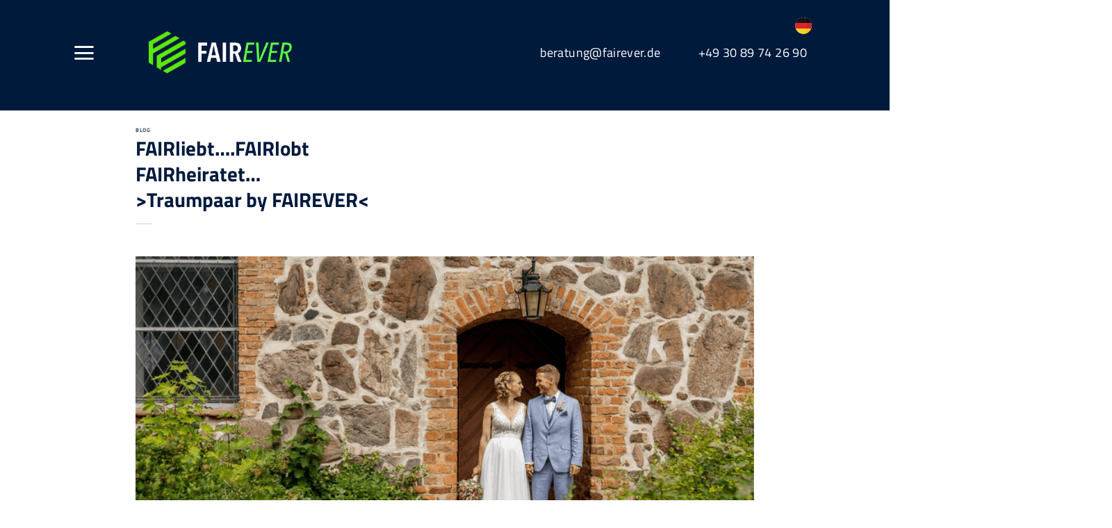

--- FILE ---
content_type: text/html; charset=UTF-8
request_url: https://www.fairever-events.com/fairliebtfairlobtfairheiratet/
body_size: 28133
content:
<!DOCTYPE html>
<html lang="de-DE" prefix="og: https://ogp.me/ns#" class="loading-site no-js">
<head>
	<meta charset="UTF-8" />
	<link rel="profile" href="http://gmpg.org/xfn/11" />
	<link rel="pingback" href="https://www.fairever-events.com/xmlrpc.php" />

	<script>(function(html){html.className = html.className.replace(/\bno-js\b/,'js')})(document.documentElement);</script>
	<style>img:is([sizes="auto" i], [sizes^="auto," i]) { contain-intrinsic-size: 3000px 1500px }</style>
	<link rel="alternate" hreflang="de" href="https://www.fairever-events.com/fairliebtfairlobtfairheiratet/" />
<link rel="alternate" hreflang="x-default" href="https://www.fairever-events.com/fairliebtfairlobtfairheiratet/" />
<meta name="viewport" content="width=device-width, initial-scale=1" />
<!-- Suchmaschinen-Optimierung durch Rank Math PRO - https://rankmath.com/ -->
<title>FAIRliebt….FAIRlobtFAIRheiratet…&gt;Traumpaar by FAIREVER&lt; - FAIREVER</title>
<meta name="description" content="Nach 11 Jahren Freundschaft, 8 Jahren Beziehung und 4 Jahren als Eltern haben Sie am 29.07.2022 Nägel mit Köpfen gemacht. Unsere Kollegin Johanna hat Ihrem"/>
<meta name="robots" content="index, follow, max-snippet:-1, max-video-preview:-1, max-image-preview:large"/>
<link rel="canonical" href="https://www.fairever-events.com/fairliebtfairlobtfairheiratet/" />
<meta property="og:locale" content="de_DE" />
<meta property="og:type" content="article" />
<meta property="og:title" content="FAIRliebt….FAIRlobtFAIRheiratet…&gt;Traumpaar by FAIREVER&lt; - FAIREVER" />
<meta property="og:description" content="Nach 11 Jahren Freundschaft, 8 Jahren Beziehung und 4 Jahren als Eltern haben Sie am 29.07.2022 Nägel mit Köpfen gemacht. Unsere Kollegin Johanna hat Ihrem" />
<meta property="og:url" content="https://www.fairever-events.com/fairliebtfairlobtfairheiratet/" />
<meta property="og:site_name" content="FAIREVER" />
<meta property="article:section" content="Blog" />
<meta property="og:updated_time" content="2022-11-04T11:34:12+01:00" />
<meta property="og:image" content="https://www.fairever-events.com/wp-content/uploads/2022/08/Fairever-Blogbeitrag-Landscape.png" />
<meta property="og:image:secure_url" content="https://www.fairever-events.com/wp-content/uploads/2022/08/Fairever-Blogbeitrag-Landscape.png" />
<meta property="og:image:width" content="1200" />
<meta property="og:image:height" content="628" />
<meta property="og:image:alt" content="FAIRliebt….FAIRlobt&lt;br&gt;FAIRheiratet…&lt;br&gt;&gt;Traumpaar by FAIREVER&lt;" />
<meta property="og:image:type" content="image/png" />
<meta property="article:published_time" content="2022-08-02T13:00:17+02:00" />
<meta property="article:modified_time" content="2022-11-04T11:34:12+01:00" />
<meta name="twitter:card" content="summary_large_image" />
<meta name="twitter:title" content="FAIRliebt….FAIRlobtFAIRheiratet…&gt;Traumpaar by FAIREVER&lt; - FAIREVER" />
<meta name="twitter:description" content="Nach 11 Jahren Freundschaft, 8 Jahren Beziehung und 4 Jahren als Eltern haben Sie am 29.07.2022 Nägel mit Köpfen gemacht. Unsere Kollegin Johanna hat Ihrem" />
<meta name="twitter:image" content="https://www.fairever-events.com/wp-content/uploads/2022/08/Fairever-Blogbeitrag-Landscape.png" />
<meta name="twitter:label1" content="Verfasst von" />
<meta name="twitter:data1" content="Thomas Nau" />
<meta name="twitter:label2" content="Lesedauer" />
<meta name="twitter:data2" content="Weniger als eine Minute" />
<script type="application/ld+json" class="rank-math-schema">{"@context":"https://schema.org","@graph":[{"@type":["Person","Organization"],"@id":"https://www.fairever-events.com/#person","name":"FAIRever"},{"@type":"WebSite","@id":"https://www.fairever-events.com/#website","url":"https://www.fairever-events.com","name":"FAIRever","publisher":{"@id":"https://www.fairever-events.com/#person"},"inLanguage":"de"},{"@type":"ImageObject","@id":"https://www.fairever-events.com/wp-content/uploads/2022/08/Fairever-Blogbeitrag-Landscape.png","url":"https://www.fairever-events.com/wp-content/uploads/2022/08/Fairever-Blogbeitrag-Landscape.png","width":"1200","height":"628","inLanguage":"de"},{"@type":"WebPage","@id":"https://www.fairever-events.com/fairliebtfairlobtfairheiratet/#webpage","url":"https://www.fairever-events.com/fairliebtfairlobtfairheiratet/","name":"FAIRliebt\u2026.FAIRlobtFAIRheiratet\u2026&gt;Traumpaar by FAIREVER&lt; - FAIREVER","datePublished":"2022-08-02T13:00:17+02:00","dateModified":"2022-11-04T11:34:12+01:00","isPartOf":{"@id":"https://www.fairever-events.com/#website"},"primaryImageOfPage":{"@id":"https://www.fairever-events.com/wp-content/uploads/2022/08/Fairever-Blogbeitrag-Landscape.png"},"inLanguage":"de"},{"@type":"Person","@id":"https://www.fairever-events.com/author/thomasnau/","name":"Thomas Nau","url":"https://www.fairever-events.com/author/thomasnau/","image":{"@type":"ImageObject","@id":"https://secure.gravatar.com/avatar/7c770f3be989df65c6c802c71a39c675d2fb3ef0a866ba82556ab6c0df140492?s=96&amp;d=mm&amp;r=g","url":"https://secure.gravatar.com/avatar/7c770f3be989df65c6c802c71a39c675d2fb3ef0a866ba82556ab6c0df140492?s=96&amp;d=mm&amp;r=g","caption":"Thomas Nau","inLanguage":"de"}},{"@type":"BlogPosting","headline":"FAIRliebt\u2026.FAIRlobtFAIRheiratet\u2026&gt;Traumpaar by FAIREVER&lt; - FAIREVER","datePublished":"2022-08-02T13:00:17+02:00","dateModified":"2022-11-04T11:34:12+01:00","articleSection":"Blog","author":{"@id":"https://www.fairever-events.com/author/thomasnau/","name":"Thomas Nau"},"publisher":{"@id":"https://www.fairever-events.com/#person"},"description":"Nach 11 Jahren Freundschaft, 8 Jahren Beziehung und 4 Jahren als Eltern haben Sie am 29.07.2022 N\u00e4gel mit K\u00f6pfen gemacht. Unsere Kollegin Johanna hat Ihrem","name":"FAIRliebt\u2026.FAIRlobtFAIRheiratet\u2026&gt;Traumpaar by FAIREVER&lt; - FAIREVER","@id":"https://www.fairever-events.com/fairliebtfairlobtfairheiratet/#richSnippet","isPartOf":{"@id":"https://www.fairever-events.com/fairliebtfairlobtfairheiratet/#webpage"},"image":{"@id":"https://www.fairever-events.com/wp-content/uploads/2022/08/Fairever-Blogbeitrag-Landscape.png"},"inLanguage":"de","mainEntityOfPage":{"@id":"https://www.fairever-events.com/fairliebtfairlobtfairheiratet/#webpage"}}]}</script>
<!-- /Rank Math WordPress SEO Plugin -->

<link rel='dns-prefetch' href='//www.fairever-events.com' />
<link rel='prefetch' href='https://www.fairever-events.com/wp-content/themes/flatsome/assets/js/flatsome.js?ver=e2eddd6c228105dac048' />
<link rel='prefetch' href='https://www.fairever-events.com/wp-content/themes/flatsome/assets/js/chunk.slider.js?ver=3.20.2' />
<link rel='prefetch' href='https://www.fairever-events.com/wp-content/themes/flatsome/assets/js/chunk.popups.js?ver=3.20.2' />
<link rel='prefetch' href='https://www.fairever-events.com/wp-content/themes/flatsome/assets/js/chunk.tooltips.js?ver=3.20.2' />
<link rel="alternate" type="application/rss+xml" title="FAIREVER &raquo; Feed" href="https://www.fairever-events.com/feed/" />
<link rel="alternate" type="application/rss+xml" title="FAIREVER &raquo; Kommentar-Feed" href="https://www.fairever-events.com/comments/feed/" />
<link rel="alternate" type="text/calendar" title="FAIREVER &raquo; iCal Feed" href="https://www.fairever-events.com/events/?ical=1" />
<style id='wp-block-library-inline-css' type='text/css'>
:root{--wp-admin-theme-color:#007cba;--wp-admin-theme-color--rgb:0,124,186;--wp-admin-theme-color-darker-10:#006ba1;--wp-admin-theme-color-darker-10--rgb:0,107,161;--wp-admin-theme-color-darker-20:#005a87;--wp-admin-theme-color-darker-20--rgb:0,90,135;--wp-admin-border-width-focus:2px;--wp-block-synced-color:#7a00df;--wp-block-synced-color--rgb:122,0,223;--wp-bound-block-color:var(--wp-block-synced-color)}@media (min-resolution:192dpi){:root{--wp-admin-border-width-focus:1.5px}}.wp-element-button{cursor:pointer}:root{--wp--preset--font-size--normal:16px;--wp--preset--font-size--huge:42px}:root .has-very-light-gray-background-color{background-color:#eee}:root .has-very-dark-gray-background-color{background-color:#313131}:root .has-very-light-gray-color{color:#eee}:root .has-very-dark-gray-color{color:#313131}:root .has-vivid-green-cyan-to-vivid-cyan-blue-gradient-background{background:linear-gradient(135deg,#00d084,#0693e3)}:root .has-purple-crush-gradient-background{background:linear-gradient(135deg,#34e2e4,#4721fb 50%,#ab1dfe)}:root .has-hazy-dawn-gradient-background{background:linear-gradient(135deg,#faaca8,#dad0ec)}:root .has-subdued-olive-gradient-background{background:linear-gradient(135deg,#fafae1,#67a671)}:root .has-atomic-cream-gradient-background{background:linear-gradient(135deg,#fdd79a,#004a59)}:root .has-nightshade-gradient-background{background:linear-gradient(135deg,#330968,#31cdcf)}:root .has-midnight-gradient-background{background:linear-gradient(135deg,#020381,#2874fc)}.has-regular-font-size{font-size:1em}.has-larger-font-size{font-size:2.625em}.has-normal-font-size{font-size:var(--wp--preset--font-size--normal)}.has-huge-font-size{font-size:var(--wp--preset--font-size--huge)}.has-text-align-center{text-align:center}.has-text-align-left{text-align:left}.has-text-align-right{text-align:right}#end-resizable-editor-section{display:none}.aligncenter{clear:both}.items-justified-left{justify-content:flex-start}.items-justified-center{justify-content:center}.items-justified-right{justify-content:flex-end}.items-justified-space-between{justify-content:space-between}.screen-reader-text{border:0;clip-path:inset(50%);height:1px;margin:-1px;overflow:hidden;padding:0;position:absolute;width:1px;word-wrap:normal!important}.screen-reader-text:focus{background-color:#ddd;clip-path:none;color:#444;display:block;font-size:1em;height:auto;left:5px;line-height:normal;padding:15px 23px 14px;text-decoration:none;top:5px;width:auto;z-index:100000}html :where(.has-border-color){border-style:solid}html :where([style*=border-top-color]){border-top-style:solid}html :where([style*=border-right-color]){border-right-style:solid}html :where([style*=border-bottom-color]){border-bottom-style:solid}html :where([style*=border-left-color]){border-left-style:solid}html :where([style*=border-width]){border-style:solid}html :where([style*=border-top-width]){border-top-style:solid}html :where([style*=border-right-width]){border-right-style:solid}html :where([style*=border-bottom-width]){border-bottom-style:solid}html :where([style*=border-left-width]){border-left-style:solid}html :where(img[class*=wp-image-]){height:auto;max-width:100%}:where(figure){margin:0 0 1em}html :where(.is-position-sticky){--wp-admin--admin-bar--position-offset:var(--wp-admin--admin-bar--height,0px)}@media screen and (max-width:600px){html :where(.is-position-sticky){--wp-admin--admin-bar--position-offset:0px}}
</style>
<link rel='stylesheet' id='wpo_min-header-0-css' href='https://www.fairever-events.com/wp-content/cache/wpo-minify/1762334048/assets/wpo-minify-header-3deb2d02.min.css' type='text/css' media='all' />
<script type="text/javascript" src="https://www.fairever-events.com/wp-includes/js/jquery/jquery.min.js" id="jquery-core-js"></script>
<script type="text/javascript" src="https://www.fairever-events.com/wp-includes/js/jquery/jquery-migrate.min.js" id="jquery-migrate-js"></script>
<script type="text/javascript" id="borlabs-cookie-prioritize-js-extra">
/* <![CDATA[ */
var borlabsCookiePrioritized = {"domain":"www.fairever-events.com","path":"\/","version":"3","bots":"1","optInJS":{"essential":{"google-tag-manager":""},"statistics":{"google-analytics-four":"PHNjcmlwdD4NCndpbmRvdy5kYXRhTGF5ZXIgPSB3aW5kb3cuZGF0YUxheWVyIHx8IFtdOw0KICB3aW5kb3cuZGF0YUxheWVyLnB1c2goew0KCWV2ZW50OiAnYm9ybGFic0Nvb2tpZU9wdEluR0E0JywNCiAgfSk7CQkNCjwvc2NyaXB0Pg=="},"marketing":{"facebook-pixel":"PHNjcmlwdD4NCndpbmRvdy5kYXRhTGF5ZXIgPSB3aW5kb3cuZGF0YUxheWVyIHx8IFtdOw0KICB3aW5kb3cuZGF0YUxheWVyLnB1c2goew0KCWV2ZW50OiAnYm9ybGFic0Nvb2tpZU9wdEluRmFjZWJvb2tQaXhlbCcsDQogIH0pOwkJDQo8L3NjcmlwdD4="}}};
/* ]]> */
</script>
<script type="text/javascript" src="https://www.fairever-events.com/wp-content/plugins/borlabs-cookie/javascript/borlabs-cookie-prioritize.min.js" id="borlabs-cookie-prioritize-js"></script>
<link rel="https://api.w.org/" href="https://www.fairever-events.com/wp-json/" /><link rel="alternate" title="JSON" type="application/json" href="https://www.fairever-events.com/wp-json/wp/v2/posts/5410" /><link rel="EditURI" type="application/rsd+xml" title="RSD" href="https://www.fairever-events.com/xmlrpc.php?rsd" />
<meta name="generator" content="WordPress 6.8.3" />
<link rel='shortlink' href='https://www.fairever-events.com/?p=5410' />
<link rel="alternate" title="oEmbed (JSON)" type="application/json+oembed" href="https://www.fairever-events.com/wp-json/oembed/1.0/embed?url=https%3A%2F%2Fwww.fairever-events.com%2Ffairliebtfairlobtfairheiratet%2F" />
<link rel="alternate" title="oEmbed (XML)" type="text/xml+oembed" href="https://www.fairever-events.com/wp-json/oembed/1.0/embed?url=https%3A%2F%2Fwww.fairever-events.com%2Ffairliebtfairlobtfairheiratet%2F&#038;format=xml" />
<meta name="generator" content="WPML ver:4.7.4 stt:1,3,2;" />
 <style> #h5vpQuickPlayer { width: 100%; max-width: 100%; margin: 0 auto; } </style> <meta name="tec-api-version" content="v1"><meta name="tec-api-origin" content="https://www.fairever-events.com"><link rel="alternate" href="https://www.fairever-events.com/wp-json/tribe/events/v1/" /><!-- Analytics by WP Statistics - https://wp-statistics.com -->
<!-- Google Tag Manager -->
<script>(function(w,d,s,l,i){w[l]=w[l]||[];w[l].push({"gtm.start":
new Date().getTime(),event:"gtm.js"});var f=d.getElementsByTagName(s)[0],
j=d.createElement(s),dl=l!="dataLayer"?"&l="+l:"";j.async=true;j.src=
"https://www.googletagmanager.com/gtm.js?id="+i+dl;f.parentNode.insertBefore(j,f);
})(window,document,"script","dataLayer","GTM-NWCFV7S");</script>
<!-- End Google Tag Manager --><link rel="icon" href="https://www.fairever-events.com/wp-content/uploads/2021/07/cropped-Component-23-–-1-32x32.png" sizes="32x32" />
<link rel="icon" href="https://www.fairever-events.com/wp-content/uploads/2021/07/cropped-Component-23-–-1-192x192.png" sizes="192x192" />
<link rel="apple-touch-icon" href="https://www.fairever-events.com/wp-content/uploads/2021/07/cropped-Component-23-–-1-180x180.png" />
<meta name="msapplication-TileImage" content="https://www.fairever-events.com/wp-content/uploads/2021/07/cropped-Component-23-–-1-270x270.png" />
<style id="custom-css" type="text/css">:root {--primary-color: #001a3c;--fs-color-primary: #001a3c;--fs-color-secondary: #5bff45;--fs-color-success: #627D47;--fs-color-alert: #b20000;--fs-color-base: #001a3c;--fs-experimental-link-color: #001a3c;--fs-experimental-link-color-hover: #5bff45;}.tooltipster-base {--tooltip-color: #fff;--tooltip-bg-color: #000;}.off-canvas-right .mfp-content, .off-canvas-left .mfp-content {--drawer-width: 370px;}.container-width, .full-width .ubermenu-nav, .container, .row{max-width: 1370px}.row.row-collapse{max-width: 1340px}.row.row-small{max-width: 1362.5px}.row.row-large{max-width: 1400px}.header-main{height: 72px}#logo img{max-height: 72px}#logo{width:289px;}#logo img{padding:5px 0;}#logo a{max-width:289pxpx;}.header-bottom{min-height: 10px}.header-top{min-height: 20px}.transparent .header-main{height: 48px}.transparent #logo img{max-height: 48px}.has-transparent + .page-title:first-of-type,.has-transparent + #main > .page-title,.has-transparent + #main > div > .page-title,.has-transparent + #main .page-header-wrapper:first-of-type .page-title{padding-top: 98px;}.header.show-on-scroll,.stuck .header-main{height:70px!important}.stuck #logo img{max-height: 70px!important}.header-bg-color {background-color: #001a3c}.header-bottom {background-color: #f1f1f1}.top-bar-nav > li > a{line-height: 16px }.header-main .nav > li > a{line-height: 277px }.stuck .header-main .nav > li > a{line-height: 50px }.header-bottom-nav > li > a{line-height: 16px }@media (max-width: 549px) {.header-main{height: 70px}#logo img{max-height: 70px}}.main-menu-overlay{background-color: #5bff45}h1,h2,h3,h4,h5,h6,.heading-font{color: #001a3c;}body{font-size: 90%;}@media screen and (max-width: 549px){body{font-size: 90%;}}body{font-family: "Titillium Web", sans-serif;}body {font-weight: 400;font-style: normal;}.nav > li > a {font-family: "Titillium Web", sans-serif;}.mobile-sidebar-levels-2 .nav > li > ul > li > a {font-family: "Titillium Web", sans-serif;}.nav > li > a,.mobile-sidebar-levels-2 .nav > li > ul > li > a {font-weight: 700;font-style: normal;}h1,h2,h3,h4,h5,h6,.heading-font, .off-canvas-center .nav-sidebar.nav-vertical > li > a{font-family: "Titillium Web", sans-serif;}h1,h2,h3,h4,h5,h6,.heading-font,.banner h1,.banner h2 {font-weight: 700;font-style: normal;}.alt-font{font-family: "Titillium Web", sans-serif;}.alt-font {font-weight: 700!important;font-style: normal!important;}.breadcrumbs{text-transform: none;}.absolute-footer, html{background-color: #ffffff}.nav-vertical-fly-out > li + li {border-top-width: 1px; border-top-style: solid;}/* Custom CSS */.alles-tittle-fair-page h3{font-size: 50px;font-weight: 700;line-height: 65px;font-style: italic;margin-bottom: 98px;}.alles-tittle-fair-page p{font-size: 30px}.brand-logs-list{padding-left:50px;padding-right :50px;}.category-title {text-align: left;}.accordion .active .toggle {top: 1.1em;opacity: 1;color: currentColor;}.box-text.text-center{text-align: left !important;}.offer-box-new-us{max-width:535px;margin: 0 auto;}.offer-box-new-us p{font-size: 25px;}.new-class-add-um-btn .offer-btn {background: #5BFF45 !important;width: 376px;height: 99px;line-height: 99px;font-size: 30px;font-weight: 400;text-transform: capitalize;color: #001A3C;margin-top: 50px;}.offer-box-new-us h2 {font-size: 50px;line-height: 60px;color: #001A3C !important;margin-bottom: 60px;}.offer-btn.job-btn{ min-width: 376px;width: auto;}.offer-box h2{font-size:50px;}.offer-box p{font-size:25px;line-height: 35px;}.font-size-p-sets p{font-size: 25px;margin-bottom: 0px !important;}.user-promo .img-inner{max-width:1144px;}.user-promo2 .img-inner{max-width:1144px;margin-left :auto;}.column-space-control-us {padding-bottom: 0px !important;}@media(max-width:1280px){.col-inner{padding: 0px !important;}.Messe-Hostessen h3 span, .Messe-Hostessen h3{font-size: 30px;line-height: 50px;}.category-box-list .section-content .box{width: 30.4% !important;margin-bottom: 30px;}.category-box-list .section-content{display: flex;flex-wrap: wrap;}}.forminator-field.forminator-merge-tags {text-align: left;}.forminator-field {text-align: center;}.p-us-itlaic {font-size: 25px;font-style: italic;}.Messe-Hostessen .custom-clas-set-road {font-size: 58px !important;word-break: break-word;}.padiing-set-fashion-sec .Messe-Hostessen h3 span, .Messe-Hostessen h3{padding-top: 27px !important;}.padiing-set-fashion-sec{padding-top: 0px !important; }.header-bg-color, .header-wrapper{padding: 10px 0px;}.header.transparent .header-wrapper{padding:0 !important;}.social-icons a.tooltip.tooltipstered{color: #999 !important;}.social-icons a.tooltip.tooltipstered i.icon-envelop{color: #999 !important;}.social-icons a.tooltip.tooltipstered:hover i.icon-envelop{color: #fff !important;}.nav li a {font-size: 1.6em;}.nav-vertical li li.menu-item-has-children > a {font-size: 1.3em;font-weight: bolder;text-transform: uppercase;}.nav-vertical li a {color: #fff !important;}.nav-vertical li a span {font-style: italic;color: #5BFF45;}.nav-vertical li a:hover {text-decoration: underline;}.nav-sidebar.nav-vertical > li.menu-item.active, .nav-sidebar.nav-vertical > li.menu-item:hover {background-color: rgba(0,26,60);}.off-canvas-left.dark .mfp-content, .off-canvas-right.dark .mfp-content {background-color: rgba(0,26,60);}.main-menu-overlay {background-color: #444;}/* Custom CSS Tablet */@media (max-width: 849px){.category-box-list .section-content .box{max-width: 46% !important;width: 46% !important;margin-bottom: 30px;}.Messe-Hostessen h3 span, .Messe-Hostessen h3{margin-bottom:0px !important;}#col-1066469922 > .col-inner {padding: 0px 85px 0px 85px;}.new-class-add-um-btn .offer-btn {background: #5BFF45 !important;min-width: 250px;height: 60px;line-height: 70px;font-size: 30px;font-weight: 400;text-transform: capitalize;color: #001A3C;}.mfp-container.mfp-s-ready.mfp-inline-holder::before {display: none;}}/* Custom CSS Mobile */@media (max-width: 549px){.category-box-list .section-content .box{max-width: 100% !important;margin-bottom: 30px;width: 100% !important;}.Messe-Hostessen + .readmore{margin: 0 auto !important;}.over-link-mt li a {font-size: 20px;font-weight: 400;color: #001A3C;}.medium-logo-center .logo img{margin-left: 44px;width:70%;}.Messe-Hostessen .readmore i{height: 30px;width: 30px;font-size: 20px;line-height: 26px;}.alles-tittle-fair-page h3{font-size: 30px;line-height: 43px;margin-bottom:40px;}.alles-tittle-fair-page p{font-size: 20px}.us-add-space-con-ban {padding-top: 500px !important;}.anfer-btn-us {height: 60px;line-height: 60px;min-width: 230px;}.col-inner .left-head-col h2 span, .col-inner .left-head-col h3 span{line-height: 40px !important;font-size: 30px !important;}.testi-heading h2 span{font-size:30px;padding: 0 15px;}.brand-logs-list{padding: 30px 0px;}.banner-layer#text-box-1902331578{width:100%;}.circle-box.bg-black{display:none;}.left-head-col h3 {line-height: 40px !important;font-size: 40px!important;}.digital-page .banner-text .circle-box{right: 51px !important;bottom: -291px !important;}.anfer-btn-us {font-size: 20px;min-width: 290px;}.offer-box-new-us h2{font-size: 30px;line-height: 40px;}.menu-links ul li a, .default-menu-links ul li a{font-size: 20px;}.menu-links ul li a:hover, .menu-links ul li a.active {font-size: 25px;}.footer-main-row .finner-col{padding: 0 0px !important;}.links-col.col-1mt {margin-right: 15px;}.footer-main-row .finner-col {margin-right: 17px;}.footer-main-row .brands-row {position: relative;margin-top: -40px;}.footer-wrapper .absolute-footer .container{padding: 0px 10px 0px 10px;}.absolute-footer{font-size: 13px;}.footer-main-row .desc .p-desc{line-height: 40px;}.home-gradient-banner .bg.bg-loaded {background-image: none !important;background: linear-gradient(to right, #00B06D, #5BFF45) !important;} .offer-box-new-us h2 {font-size: 22px;line-height: 30px;margin-bottom: 30px;}.offer-box-new-us p {font-size: 18px;}.new-class-add-um-btn .offer-btn {height: 50px !important;line-height: 45px;min-height: unset !important;font-size: 21px;margin-top: 0px;}.readmore i {height: 30px;width: 30px;line-height: 27px;font-size: 22px;}.Messe-Hostessen h3 span, .Messe-Hostessen h3 { font-size: 28px !important;line-height: 40px !important;margin-bottom: 6px;}.according-heading h2 span, .according-heading h2 {font-size: 31px;font-weight: 400;}.accordion-title span{width: 88%;display: block;}.accordion-title {font-size: 21px;}.is-larger.offer-btn.job-btn {font-size: 19px !important;margin-top: 15px;}.accordion .toggle {top: 37% !important;}#forminator-module-544 .forminator-input {height: 50px !important;font-size: 22px !important;}.forminator-ui#forminator-module-544.forminator-design--default .forminator-select2 + .forminator-select .selection .select2-selection--single[role="combobox"]{ height: 50px !important;font-size: 22px !important;}.forminator-ui#forminator-module-544.forminator-design--default select.forminator-select2 + .forminator-select .selection .select2-selection--single[role="combobox"] .select2-selection__rendered .select2-selection__placeholder{ font-size: 22px !important;}.et-db #et-boc .et_pb_module .forminator-ui.forminator-custom-form[data-design=default] select.forminator-select2+.forminator-select .selection span[role=combobox].select2-selection--single .select2-selection__arrow [class*=forminator-icon-]:before, .forminator-ui.forminator-custom-form[data-design=default] select.forminator-select2+.forminator-select .selection span[role=combobox].select2-selection--single .select2-selection__arrow [class*=forminator-icon-]:before{border-left: 9px solid transparent;border-right: 9px solid transparent;border-top: 9px solid #001a3c;transform: translate(-17px, 1px);}.forminator-ui.forminator-custom-form-544.forminator-design--default .forminator-field .forminator-checkbox {border: 3px solid !important;width: 100% !important;padding: 0px !important;height: 50px !important;}.forminator-ui.forminator-custom-form-544.forminator-design--default .input-file-ctm .forminator-field .forminator-file-upload{height: unset !important;}.services-row-space .col-inner h3 {font-size: 26px !important;}.services-row-space .col-inner p {font-size: 14px !important;}.has-hover .img-inner.dark {margin: 0px !important;}.brand-logs-list {padding: 30px 0px;display: flex;flex-direction: column;}/* .brand-logs-list .has-hover .img-inner.dark {margin: 0px !important;height: 90px !important;margin-bottom: 30px !important;padding: 10px;} *//* .brand-logs-list .has-hover:nth-child(1) {height: 80px !important;} *//* .brand-logs-list .has-hover:nth-child(2) {height: 55px !important;overflow: hidden;} */.alles-tittle-fair-page h3,.alles-tittle-fair-page h3 span{font-size: 22px !important;line-height: 36px !important;margin-bottom: 40px !important;}.Messe-Hostessen + .readmore {font-size: 18px;}.font-25 p span{font-size: 18px !important;line-height: 30px;}.font-size-mb-set-p span {font-size: 18px !important;margin-top: 20px !important;display: block;}.home-sec1-mt .arrow-btn{margin-top:0px;}.banner-email-text p {font-size: 17px !important;}.anfer-btn-us {font-size: 18px;min-width: 252px;}.contact-heding h1 {font-size: 30px !important;}.contact-sec .forminator-ui.forminator-custom-form-546.forminator-design--default .forminator-input {background: transparent !important;border: none !important;border-bottom: 2px solid #01253b !important;height: 20px !important;}.contact-sec .forminator-ui.forminator-custom-form-546.forminator-design--default .btn-conact-us {width: 266px !important;height: 50px !important;border-radius: 49.5px !important;background: #fff !important;box-shadow: 0px 3px 60px rgb(0 0 0 / 16%) !important;font-family: "Titillium Web", sans-serif !important;font-weight: 600 !important;font-size: 20px !important;line-height: 33px !important;text-align: center !important;color: #001a3c !important;margin-top: 50px !important;}.contact-sec .forminator-ui.forminator-custom-form-546.forminator-design--default .forminator-label {font-size: 20px !important;font-weight: 400 !important;}.accordion-title {padding: 14px 0 11px 0;}.offer-box-new-us-job h2 {font-size: 26px;line-height: 36px;}.is-larger.offer-btn.job-btn {font-size: 18px !important;margin-top: 15px;}.jobs-form-mt .forminator-ui.forminator-custom-form-544.forminator-design--default .form-heading {padding: 25px 0px !important;}.sub-people-mt h5 span,.offer-box h2{font-size: 36px !important;line-height:40px;}.sub-people-mt ul li,.sub-people-mt p,.font-size-mb-set-p,.font-size-mb-set-p span,.custom-p-mab-set-mob p,.custom-p-mab-set-mob span,.font-25 p,.font-25 p span,.Messe-Hostessen p span, .Messe-Hostessen p{font-size:14px !important;line-height:28px !important;}/* .section-content .row.row-large.row-full-width .col.medium-12.small-12.large-6:first-child {order: 1 !important;} */.padiing-set-fashion-sec .Messe-Hostessen h3 span, .Messe-Hostessen h3 {padding-top: 0 !important;}.fair-box1 .col.medium-12.small-12.large-6:first-child {order: 1 !important;}.fair-box2 .col.medium-12.small-12.large-7,.fair-box1 .col.medium-12.small-12.large-7,.fair-box2 .col.medium-12.small-12.large-7{order: 1 !important;}.padiing-set-fashion-sec{padding-top: 30px !important; }}.label-new.menu-item > a:after{content:"Neu";}.label-hot.menu-item > a:after{content:"Hot";}.label-sale.menu-item > a:after{content:"Aktion";}.label-popular.menu-item > a:after{content:"Beliebt";}</style>		<style type="text/css" id="wp-custom-css">
			
a.tooltip.tooltipstered {
    color: #fff;
}
.header-wrapper #logo img {
    max-height: 70px !important;
}
.transparent #logo img {
    max-height: 87px !important;
}
i.icon-menu {
    color: #fff;
}

.logo-burger-icon-block {
	display: flex;
	align-items:center;
}
.logo-burger-icon-block .header-nav-main {
	width:auto;
}

.logo-center .logo {
	margin: 0 80px;
}
.transparent .header-main {
    height: 189px;
    max-width: 1604px;
		margin: 0 auto;
}

.header-main .nav > li > a {
    line-height: normal !important;
}
.header-contact {
	width:522px;
	display:flex;
	justify-content:space-around;
}

.nav-divided>li+li>a:after {
	display:none;
}
.header-contact li a, .nav-size-large .nav-icon a {
	font-size:22px;
	color: #fff;
}

.header-contact li a i {
	display:none;
}
.email-text {
	order:1;
} 

.header-contact li a span {
	font-weight:400;
	text-transform:lowercase;
} 
.nav li.email-text {
		margin-right: 0 !important;
		margin-left: .7rem !important;
}
.nav li.phone-text {
	margin-left: 0 !important;
	margin-right: .7rem !important;
}

.email-text:before {
    content: "E";
    font-size: 22px;
    font-weight: bold;
    color: #5bff45;
}
.phone-text:before {
    content: "T";
    font-size: 22px;
    font-weight: bold;
    color: #5bff45;
}
/* ul.header-nav.header-nav-main.nav.nav-left.nav-uppercase {
    margin-left: 133px;
} */
.line {
    display: inline-flex;
}

.line ::marker {
    color: #5be80c !important;
}
i.icon-envelop {
    color: #63ce28;
}
i.icon-phone {
    color: #63ce28;
}

#logo img {
	max-height:87px !important;
}




/* Footer Css Written by Saqlain */
.footer {
            padding: 0;
        }
        .footer .widget_block {
            padding: 0;
					margin-bottom:0;
        }

.footer .row  {
            max-width: 100%;
        }

.site-footer {
            background-color: #001A3C;
            padding: 145px 45px 117px 45px;
            color: #fff;
        }
        .site-footer .footer-main-row {
            display: flex;
            flex-wrap: nowrap;
        }
        .footer-main-row .logo-desc-col {
            width: 27%;
        }
        .footer-main-row .finner-col {
            padding: 0 60px;
        }
        .footer-main-row .logo-title {
            font-size: 30px;
            color: #fff;
            font-weight: bold;
            margin-bottom: 12px;
        }
        .footer-main-row .logo-title strong {
            font-style: italic;
            font-weight: 400;
        }
        .footer-main-row .desc .p-desc {
            font-size: 30px;
            color: #5BFF45;
            font-weight: 400;
            margin: 0;
        }

        .footer-main-row  .col-title {
            font-size: 20px;
            color: #fff;
            margin-bottom: 43px;
            font-weight: bold;
            text-transform: capitalize;
        }
        .footer-main-row  .service-links{
            padding-left: 0;
            margin: 0;
       }
        .footer-main-row  .service-links .items{
            list-style-type: none;
       }
       .footer-main-row  .service-links .items  .ul-link{
            font-size: 20px;
            color: #fff;
            font-weight: bold;
            transition: .4s all;
            text-decoration: none;
            text-transform: uppercase;
            line-height: 30px;
       }
.footer-main-row  .service-links .items  .ul-link br {
	display:none;
}
       .footer-main-row  .service-links .items  .ul-link:hover {
            color: #5BFF45;
       }
       .footer-main-row  .service-links .items  .ul-link span{
        font-style: italic;
				 font-weight:400;
       }
       .footer-main-row .normal-links .service-links .items  .ul-link {
           font-weight: 400;
           text-transform: capitalize;
       }
       .footer-main-row  .brands-row {
        display: flex;
        align-items: center;
       }


/* Resposnive */

        

        @media (max-width: 1280px) {
            .site-footer {
                padding: 65px 30px 22px 30px;
            }

            .footer-main-row .logo-desc-col {
                width: 42%;
            }

            .footer-main-row .col-title {
                margin-bottom: 15px;
            }

            .footer-main-row .finner-col {
                margin-bottom: 25px;
            }
        }

        @media (max-width: 575px) {
            .footer-main-row .logo-desc-col {
                width: 57%;
            }
        }

        @media (max-width: 480px) {
            .site-footer {
                padding: 40px 15px 7px 15px;
            }

            .footer-main-row .logo-desc-col {
                width: 100%;
            }
        }

@media (min-width:1925px){
            .site-footer .footer-main-row {
                justify-content: center;
            }
        }

/* Footer css End here */

/* Homepage Responsive */


@media (max-width:1280px){
	.services-box h3.uppercase {
		font-size:50px;
	}
	.blog-heading h2 {
		font-size:50px;
	}
}
@media (max-width:991px){
	.left-head-col h2 span, .left-head-col h3 span{
		    font-size: 40px !important;
    padding-right: 30px !important;
	}	
}







.contact-heding h1 {
    font-size: 60px;
}
.contact-footer{
	font-size:20px;
	font-weight:400;
}

@media (max-width:550px){
	.banner-text .circle-box {
    width: 172px;
    height: 172px;
    border-radius: 50%;
    display: flex;
    justify-content: center;
    align-items: center;
    flex-direction: column;
    color: #fff;
    position: absolute;
    right: 0;
    bottom: -65px;
    background-color: #5bff45;
    transform: rotate(
-12deg
);
}

.circle-box .title {
    font-size: 11px;
    font-weight: 400;
    margin-bottom: 12px;
}
.circle-box .phone {
    font-size: 18px;
    font-weight: bold;
    position: relative;
    margin: 0;
}
}


	@media (max-width:1191px){
	.banner-text .circle-box {
    width: 322px !important;
    height: 322px !important;
    right: -59px !important;
    bottom: -346px !important;
  
}
		 .site-footer .footer-main-row {
            flex-wrap: wrap;
        }
}



@media (max-width:991px){
	.banner-text .circle-box {
  width: 262px !important;
    height: 262px !important;
    right: -49px !important;
    bottom: -251px !important;
}

.circle-box .title {
    font-size: 14px;
    font-weight: 400;
    margin-bottom: 12px;
}

.circle-box .phone {
    font-size: 21px;
    font-weight: bold;
    position: relative;
    margin: 0;
}

.circle-box .phone:after {
    position: absolute;
    content: "";
    width: 100px;
    height: 3px;
    background-color: #fff;
    top: 40px;
    left: 50%;
    transform: translatex(-50%);
}
}


.forminator-ui#forminator-module-544.forminator-design--default .forminator-checkbox .forminator-checkbox-box{
	height: 50px;
    width: 50px;
    min-width: 50px;
}

.et-db #et-boc .et_pb_module .forminator-ui.forminator-custom-form[data-design=default] .forminator-checkbox input:checked+.forminator-checkbox-box:before, .forminator-ui.forminator-custom-form[data-design=default] .forminator-checkbox input:checked+.forminator-checkbox-box:before {
    font-size: 26px;
}


.et-db #et-boc .et_pb_module .forminator-ui.forminator-custom-form[data-design=default] .forminator-checkbox .forminator-checkbox-box~span, .forminator-ui.forminator-custom-form[data-design=default] .forminator-checkbox .forminator-checkbox-box~span {
    margin-left: 10px;
    width: 70px;
    height: 39px;
    font-family: "Titillium Web";
    font-weight: normal;
    font-size: 30px;
    text-align: left;
    color: #01253b;
    margin-top: 20px;
}
.forminator-ui#forminator-module-544.forminator-design--default .forminator-checkbox .forminator-checkbox-box {
    border-color: #001a3c !important;
    background-color: #001a3c !important;
    color: #001a3c !important;
}
.forminator-ui#forminator-module-544.forminator-design--default .forminator-checkbox input:checked + .forminator-checkbox-box {
    border-color: #001a3c !important;
    background-color: #5bff45 !important;
}

.btn-conact-us {
      margin:0 auto !important;
  width: 459px !important;
    height: 99px !important;
    border-radius: 49.5px !important;
    background: #fff!important;
    box-shadow: 0px 3px 60px rgb(0 0 0 / 16%) !important;
font-family: "Titillium Web", sans-serif;
    font-weight: 600 !important;
    font-size: 30px!important;
    line-height: 40px !important`;
    text-align: center !important;
    color: #001a3c !important;
    margin-top:50px !important;
}
@media (max-width:575px){
	.forminator-ui.forminator-custom-form-544.forminator-design--default .btn-conact-us {
    width: 100% !important;
    height: 74px !important;
    border-radius: 49.5px !important;
    font-size: 19px !important;
    line-height: 40px !important;
    margin-top: 23px !important;
}
}
@media (max-width:767px){
	.banner-email-text p {
    font-size: 22px;
}

}

.services-row-space .col-inner p{
font-size:25px;
}


.forminator-ui#forminator-module-544.forminator-design--default select.forminator-select2 + .forminator-select .selection .select2-selection--single[role="combobox"] .select2-selection__rendered {
    font-size: 16px;
    line-height: 22px;
    font-weight: 400;
    font-weight: normal !important;
    font-size: 30px !important;
    text-align: left !important;
    color: #01253b !important;
}

@media(max-width:1191px){
	.bloag-page .circle-box {
    right: -59px !important;
    bottom: -406px !important;
}
}

.footer-main-row .service-links .items{
	    line-height: 30px;
    margin-bottom: 0;
}

/* ============================
 * Neue CSS-Styles ab 2021-11
 * ============================ */

body header#header.header .header-wrapper div#wide-nav.header-bottom.wide-nav .wpml-ls-legacy-list-horizontal {
	position: relative;
}

body header#header.header .header-wrapper div#wide-nav.header-bottom.wide-nav .flex-col.hide-for-medium.flex-right.flex-grow {
	position: absolute;
  right: 0;
  top: -3.4rem;
}

@media only screen and (max-width: 849px) {
	header#header.header .header-wrapper div#wide-nav.header-bottom.wide-nav .hide-for-medium,
	header#header.header .header-wrapper div#wide-nav.header-bottom.wide-nav.hide-for-medium{
			display: flex !important;
	}
}

@media only screen and (max-width: 991px) {
	header#header.header .header-wrapper div#wide-nav.header-bottom.wide-nav .wpml-ls-legacy-list-horizontal {
			top: 49px;
	}
	.logo-center .logo img {
		margin: 0px;
	}
}

@media only screen and (min-width: 10px) {
	body header#header.header .header-wrapper div#wide-nav.header-bottom.wide-nav {
		top: -119px;
		max-width: 1384px;
    margin: 0 auto;
	}
}
@media only screen and (min-width: 1701px) {
	body header#header.header .header-wrapper div#wide-nav.header-bottom.wide-nav {
		top: -69px;
		max-width: 1800px;
	}
}

@media only screen and (max-width: 549px) {
	body header#header.header .header-wrapper div#wide-nav.header-bottom.wide-nav {
    top: -122px;
	}
	
	.header-main.show-logo-center .medium-logo-center .logo img {
    margin-left: 4px;
	}
		
		.header-inner {
			top: 15px;
      position: relative;
		}
}

/* Tel + Mail Header */

@media only screen and (max-width: 767px) {
	.header-nav-main .email-text, .header-nav-main .phone-text {
		display: none;
	}
}

@media only screen and (min-width: 992px) and (max-width: 1024px) {
	.header-contact {
		width: auto;
	}
	.header-contact li a {
		font-size: 16px;
	}
}

/* Nav ohne Transparent */

header.header #logo img {
    max-height: 87px !important;
}

.header-bg-color, .header-wrapper {
	padding: 0px;
}

.header-main {
	height: 189px;
}

@media only screen and (max-width: 991px) {
	.header-main {
	  height: 125px !important;
	}
}

/* Sticky Navigation */

body header#header.header .header-wrapper.stuck div#wide-nav.header-bottom.wide-nav {
	max-width: 1800px;
	margin: 0 auto;
	top: -10px !important;
}

@media only screen and (max-width: 1700px) {
	header#header.header .header-wrapper.stuck div#wide-nav.header-bottom.wide-nav.hide-for-medium {
		display: none !important;
	}
}

@media only screen and (max-width: 549px) {
  .header .header-wrapper.stuck .header-inner {
	top: 0;
	}
}
	
header.header .header-wrapper.stuck #logo img {
    max-height: 70px !important;
}

.header-wrapper.stuck {
	padding: 10px 0;
}


/* Off Canvas Header */

/* Schliessen Kreuz */
@media only screen and (min-width: 550px) and (max-width: 849px) {
	.img-inner.dark {
		z-index: 9;
	}
}

/* Off Canvas Header Layout */

body.custom-body-changes .mobile-sidebar .menu-sec-main {
    height: auto;
}

@media only screen and (max-width: 849px) {
	.mfp-content #main-menu.mobile-sidebar .wpml-ls-legacy-list-horizontal {
		top: -34px;
	}
}
@media only screen and (max-width: 680px) {
	.mfp-content #main-menu.mobile-sidebar .wpml-ls-legacy-list-horizontal {
		top: -30px;
	}
}
@media only screen and (max-width: 549px) {
	.mfp-content #main-menu.mobile-sidebar .wpml-ls-legacy-list-horizontal {
		top: -40px;
	}
}
@media only screen and (max-width: 510px) {
	.mfp-content #main-menu.mobile-sidebar .wpml-ls-legacy-list-horizontal {
		top: -158px;
	}
}

@media only screen and (min-width: 981px) and (max-width: 1280px) {
	.mfp-content #main-menu.mobile-sidebar .col-inner.box-shadow-3 {
		top: 5px;
	}
}


@media only screen and (min-width: 850px) and (max-width: 980px) {
	.mfp-content #main-menu.mobile-sidebar .col-inner.box-shadow-3 {
		top: 20px;
	}
}

@media only screen  and (max-width: 980px) {
	.mfp-content #main-menu.mobile-sidebar .menu-sec-main .medium-10 {
			max-width: 100%;
			-ms-flex-preferred-size: 83.33333%;
			flex-basis: 100%;
	}
}

@media only screen and (min-width: 1281px) and (max-width: 1340px) {
	.mfp-content #main-menu ul.over-link-mt.has-block.tooltipstered {
		padding: 0 50px;
	}
}

@media only screen and (min-width: 992px) {
	.mfp-content .open-menu-language {
		right: 0rem;
		top: -2.6rem;
		position: absolute;
	}
	.wpml-ls-legacy-list-horizontal {
		position: relative;
	}
}
@media only screen and (min-width: 1281px) {
	.mfp-content .open-menu-language {
		right: -5rem;
		top: -2.6rem;
	}
}
@media only screen and (min-width: 1801px) {
	.mfp-content .open-menu-language {
		right: -18rem;
		top: 1.5rem;
	}
}

/* == Fairlogo Banners == */

.fairlogo-sec .img a div {
	overflow: inherit;
}

.fairlogo-sec .brands-fare:first-child .img-inner.image-zoom.dark {
	margin: 0 !important;
}


/* == Footer == */
@media only screen and (max-width: 549px) {
	.footer-main-row .brands-row {
		margin-top: 20px;
	}
}

.site-footer .footer-main-row {
	flex-wrap: wrap;
}
.site-footer .footer-main-row .finner-col {
	margin-bottom: 40px !important;
}
@media only screen and (min-width: 1380px) {
	.site-footer .footer-main-row {
			flex-wrap: nowrap;
	}
	.site-footer .footer-main-row .finner-col {
		margin-bottom: 0px !important;
	}
}

@media only screen and (min-width: 1380px) {
	.site-footer .footer-main-row .finner-col.links-col.col-5mt {
		padding: 0 0px !important;
	}
}
@media only screen and (min-width: 1480px) {
	.site-footer .footer-main-row .finner-col.links-col.col-5mt {
		padding: 0 30px !important;
	}
}
@media only screen and (min-width: 1580px) {
	.site-footer .footer-main-row .finner-col.links-col.col-5mt {
		padding: 0 60px !important;
	}
}

footer .img-fluid.brand-logo {
  max-height: 47px;
}
footer .brands-row {
	max-width: 220px;
}

/* == Bereiche Section == */

@media only screen and (min-width: 550px) and (max-width: 689px) {
	.bereiche-section-manual-css .category-title h4 {
		font-size: 25px;
	}
}
@media only screen and (min-width: 690px) and (max-width: 760px) {
	.bereiche-section-manual-css .category-title h4 {
		font-size: 30px;
	}
}

@media only screen and (min-width: 850px) and (max-width: 1510px) {
	.bereiche-section-manual-css .large-2 {
		max-width: 33.33333%;
    -ms-flex-preferred-size: 33.33333%;
    flex-basis: 33.33333%;
	}
}

/* == Kontakt Seite Navigation == */

.kontaktseite-section .row.align-middle {
	margin-top: 19px;
}

.kontaktseite-section .section-content .col-inner.box-shadow-3 {
	top: -11px;
}


@media only screen and (min-width: 850px) and (max-width: 970px) {
	.kontaktseite-section .over-link-mt.has-block.tooltipstered {
		padding: 0 20px;
	}
	.kontaktseite-section .col.conact-list-right.large-6 {
		max-width: 100%;
    -ms-flex-preferred-size: 83.33333%;
    flex-basis: 100%;
	}
}
@media only screen and (min-width: 1281px) and (max-width: 1360px) {
	.kontaktseite-section .over-link-mt.has-block.tooltipstered {
		padding: 0 30px;
	}
}

@media only screen and (min-width: 10px) and (max-width: 450px) {
	.kontaktseite-section .open-menu-language {
		top: -180px;
    right: -30px;
    position: relative;
	}
}
@media only screen and (min-width: 451px) and (max-width: 549px) {
	.kontaktseite-section .open-menu-language {
		top: -296px;
    right: -30px;
    position: relative;
	}
}
@media only screen and (min-width: 550px) and (max-width: 699px) {
	.kontaktseite-section .open-menu-language {
		top: -210px;
    right: -30px;
    position: relative;
	}
}
@media only screen and (min-width: 700px) and (max-width: 767px) {
	.kontaktseite-section .open-menu-language {
		top: -220px;
    right: -30px;
    position: relative;
	}
}
@media only screen and (min-width: 768px) and (max-width: 970px) {
	.kontaktseite-section .open-menu-language {
		top: -180px;
    right: -30px;
    position: relative;
	}
}
@media only screen and (min-width: 971px) and (max-width: 991px) {
	.kontaktseite-section .open-menu-language {
		top: -87px;
    right: -20px;
    position: relative;
	}
}
@media only screen and (min-width: 992px) and (max-width: 1199px) {
	.kontaktseite-section .open-menu-language {
		position: absolute;
		top: -63px;
		right: -20px;
	}
}
@media only screen and (min-width: 1200px) {
	.kontaktseite-section .open-menu-language {
		top: -63px;
		right: -20px;
	}
}
@media only screen and (min-width: 1281px) {
	.kontaktseite-section .open-menu-language {
		top: -73px;
		right: -80px;
	}
}
@media only screen and (min-width: 1730px) {
	.kontaktseite-section .open-menu-language {
		top: -8px;
		right: -18rem;
	}
}

.post-item { display:flex;align-items: stretch;}
.post-item .col-inner {
	background: #F3F3F3;display:flex;align-items: stretch;}

h4.entry-title { font-size: 1.125em !important;}		</style>
		<style id="kirki-inline-styles">/* latin-ext */
@font-face {
  font-family: 'Titillium Web';
  font-style: normal;
  font-weight: 400;
  font-display: swap;
  src: url(https://www.fairever-events.com/wp-content/fonts/titillium-web/NaPecZTIAOhVxoMyOr9n_E7fdM3mDbRS.woff2) format('woff2');
  unicode-range: U+0100-02BA, U+02BD-02C5, U+02C7-02CC, U+02CE-02D7, U+02DD-02FF, U+0304, U+0308, U+0329, U+1D00-1DBF, U+1E00-1E9F, U+1EF2-1EFF, U+2020, U+20A0-20AB, U+20AD-20C0, U+2113, U+2C60-2C7F, U+A720-A7FF;
}
/* latin */
@font-face {
  font-family: 'Titillium Web';
  font-style: normal;
  font-weight: 400;
  font-display: swap;
  src: url(https://www.fairever-events.com/wp-content/fonts/titillium-web/NaPecZTIAOhVxoMyOr9n_E7fdMPmDQ.woff2) format('woff2');
  unicode-range: U+0000-00FF, U+0131, U+0152-0153, U+02BB-02BC, U+02C6, U+02DA, U+02DC, U+0304, U+0308, U+0329, U+2000-206F, U+20AC, U+2122, U+2191, U+2193, U+2212, U+2215, U+FEFF, U+FFFD;
}
/* latin-ext */
@font-face {
  font-family: 'Titillium Web';
  font-style: normal;
  font-weight: 700;
  font-display: swap;
  src: url(https://www.fairever-events.com/wp-content/fonts/titillium-web/NaPDcZTIAOhVxoMyOr9n_E7ffHjDGIVzY4SY.woff2) format('woff2');
  unicode-range: U+0100-02BA, U+02BD-02C5, U+02C7-02CC, U+02CE-02D7, U+02DD-02FF, U+0304, U+0308, U+0329, U+1D00-1DBF, U+1E00-1E9F, U+1EF2-1EFF, U+2020, U+20A0-20AB, U+20AD-20C0, U+2113, U+2C60-2C7F, U+A720-A7FF;
}
/* latin */
@font-face {
  font-family: 'Titillium Web';
  font-style: normal;
  font-weight: 700;
  font-display: swap;
  src: url(https://www.fairever-events.com/wp-content/fonts/titillium-web/NaPDcZTIAOhVxoMyOr9n_E7ffHjDGItzYw.woff2) format('woff2');
  unicode-range: U+0000-00FF, U+0131, U+0152-0153, U+02BB-02BC, U+02C6, U+02DA, U+02DC, U+0304, U+0308, U+0329, U+2000-206F, U+20AC, U+2122, U+2191, U+2193, U+2212, U+2215, U+FEFF, U+FFFD;
}</style></head>

<body class="wp-singular post-template-default single single-post postid-5410 single-format-standard wp-theme-flatsome wp-child-theme-fair-ever tribe-no-js full-width lightbox nav-dropdown-has-arrow nav-dropdown-has-shadow nav-dropdown-has-border">


<a class="skip-link screen-reader-text" href="#main">Zum Inhalt springen</a>

<div id="wrapper">

	
	<header id="header" class="header has-sticky sticky-fade">
		<div class="header-wrapper">
			<div id="masthead" class="header-main show-logo-center">
      <div class="header-inner flex-row container logo-center medium-logo-left" role="navigation">

          <!-- Logo -->
          <div id="logo" class="flex-col logo">
            
<!-- Header logo -->
<a href="https://www.fairever-events.com/" title="FAIREVER - Agentur für Messen und Messe-Hostessen" rel="home">
		<img width="290" height="87" src="https://www.fairever-events.com/wp-content/uploads/2021/07/Component-8-–-1.png" class="header_logo header-logo" alt="FAIREVER"/><img  width="290" height="87" src="https://www.fairever-events.com/wp-content/uploads/2021/07/Component-8-–-1.png" class="header-logo-dark" alt="FAIREVER"/></a>
          </div>

          <!-- Mobile Left Elements -->
          <div class="flex-col show-for-medium flex-left">
            <ul class="mobile-nav nav nav-left ">
              <li class="nav-icon has-icon">
			<a href="#" class="is-small" data-open="#main-menu" data-pos="left" data-bg="main-menu-overlay" data-color="dark" role="button" aria-label="Menü" aria-controls="main-menu" aria-expanded="false" aria-haspopup="dialog" data-flatsome-role-button>
			<i class="icon-menu" aria-hidden="true"></i>					</a>
	</li>
            </ul>
          </div>

          <!-- Left Elements -->
          <div class="flex-col hide-for-medium flex-left
            ">
            <ul class="header-nav header-nav-main nav nav-left  nav-size-large" >
              <li class="nav-icon has-icon">
			<a href="#" class="is-small" data-open="#main-menu" data-pos="left" data-bg="main-menu-overlay" data-color="dark" role="button" aria-label="Menü" aria-controls="main-menu" aria-expanded="false" aria-haspopup="dialog" data-flatsome-role-button>
			<i class="icon-menu" aria-hidden="true"></i>					</a>
	</li>
            </ul>
          </div>

          <!-- Right Elements -->
          <div class="flex-col hide-for-medium flex-right">
            <ul class="header-nav header-nav-main nav nav-right  nav-size-large">
              <li class="html custom html_topbar_left"><ul class="header-nav header-nav-main nav nav-right  nav-size-large">
              <li class="header-contact-wrapper">
		<ul id="header-contact" class="nav medium-nav-center nav-divided nav-uppercase header-contact">
		
						<li>
			  <a href="mailto:beratung@fairever.de" class="">
				  <i class="icon-envelop" aria-hidden="true" style="font-size:22px;"></i>			       <span>
			       	beratung@fairever.de			       </span>
			  </a>
			</li>
			
			
						<li>
			  <a href="tel:+49 30 89 74 26 90" class="">
			     <i class="icon-phone" aria-hidden="true" style="font-size:22px;"></i>			      <span>+49 30 89 74 26 90</span>
			  </a>
			</li>
			
				</ul>
</li>
            </ul></li>            </ul>
          </div>

          <!-- Mobile Right Elements -->
          <div class="flex-col show-for-medium flex-right">
            <ul class="mobile-nav nav nav-right ">
              <li class="header-contact-wrapper">
	<div class="header-button"><a href="#" data-open="#header-contact" data-visible-after="true" data-pos="center" class="icon show-for-medium" role="button" aria-label="Contact information" aria-expanded="false" aria-controls="header-contact" aria-haspopup="dialog" data-flatsome-role-button><i class="icon-envelop" aria-hidden="true" style="font-size:22px;"></i></a></div>
	<ul id="header-contact" class="nav nav-divided nav-uppercase header-contact hide-for-medium">
		
						<li class="has-icon">
			  <a href="mailto:beratung@fairever.de" class="tooltip" title="beratung@fairever.de">
				  <i class="icon-envelop" aria-hidden="true" style="font-size:22px;"></i>			      Kontakt			  </a>
			</li>
			
			
						<li class="has-icon">
			  <a href="tel:+49 30 89 74 26 90" class="tooltip" title="+49 30 89 74 26 90">
			     <i class="icon-phone" aria-hidden="true" style="font-size:22px;"></i>			     +49 30 89 74 26 90			  </a>
			</li>
			
			</ul>
</li>
            </ul>
          </div>

      </div>

      </div>
<div id="wide-nav" class="header-bottom wide-nav hide-for-medium">
    <div class="flex-row container">

                        <div class="flex-col hide-for-medium flex-left">
                <ul class="nav header-nav header-bottom-nav nav-left ">
                                    </ul>
            </div>
            
            
                        <div class="flex-col hide-for-medium flex-right flex-grow">
              <ul class="nav header-nav header-bottom-nav nav-right ">
                   <li class="html custom html_topbar_right"><div class="custom-add-language">

<div class="wpml-ls-statics-shortcode_actions wpml-ls wpml-ls-legacy-list-horizontal">
	<ul><li class="wpml-ls-slot-shortcode_actions wpml-ls-item wpml-ls-item-de wpml-ls-current-language wpml-ls-first-item wpml-ls-last-item wpml-ls-item-legacy-list-horizontal">
				<a href="https://www.fairever-events.com/fairliebtfairlobtfairheiratet/" class="wpml-ls-link">
                                                        <img
            class="wpml-ls-flag"
            src="https://www.fairever-events.com/wp-content/uploads/flags/germany.svg"
            alt=""
            width="18
"            height="12
"    /><span class="wpml-ls-native">Deutsch</span></a>
			</li></ul>
</div>

</div></li>              </ul>
            </div>
            
            
    </div>
</div>

<div class="header-bg-container fill"><div class="header-bg-image fill"></div><div class="header-bg-color fill"></div></div>		</div>
	</header>

	
	<main id="main" class="">

<div id="content" class="blog-wrapper blog-single page-wrapper">
	
<div class="row align-center">
	<div class="large-10 col">
	
	


<article id="post-5410" class="post-5410 post type-post status-publish format-standard has-post-thumbnail hentry category-blog-2">
	<div class="article-inner ">
		<header class="entry-header">
	<div class="entry-header-text entry-header-text-top text-left">
		<h6 class="entry-category is-xsmall"><a href="https://www.fairever-events.com/category/blog-2/" rel="category tag">Blog</a></h6><h1 class="entry-title">FAIRliebt….FAIRlobt<br>FAIRheiratet…<br>>Traumpaar by FAIREVER<</h1><div class="entry-divider is-divider small"></div>
	</div>
				</header>
		<div class="entry-content single-page">

	<div class="slider-wrapper relative" id="slider-2134082522" >
    <div class="slider slider-nav-circle slider-nav-large slider-nav-light slider-style-normal"
        data-flickity-options='{
            "cellAlign": "center",
            "imagesLoaded": true,
            "lazyLoad": 1,
            "freeScroll": false,
            "wrapAround": true,
            "autoPlay": 6000,
            "pauseAutoPlayOnHover" : true,
            "prevNextButtons": true,
            "contain" : true,
            "adaptiveHeight" : true,
            "dragThreshold" : 10,
            "percentPosition": true,
            "pageDots": true,
            "rightToLeft": false,
            "draggable": true,
            "selectedAttraction": 0.1,
            "parallax" : 0,
            "friction": 0.6        }'
        >
        
	<div class="img has-hover x md-x lg-x y md-y lg-y" id="image_1259248037">
								<div class="img-inner dark" >
			<img fetchpriority="high" decoding="async" width="1020" height="534" src="https://www.fairever-events.com/wp-content/uploads/2022/08/Fairever-Blogbeitrag-Landscape-1024x536.png" class="attachment-large size-large" alt="" srcset="https://www.fairever-events.com/wp-content/uploads/2022/08/Fairever-Blogbeitrag-Landscape-1024x536.png 1024w, https://www.fairever-events.com/wp-content/uploads/2022/08/Fairever-Blogbeitrag-Landscape-300x157.png 300w, https://www.fairever-events.com/wp-content/uploads/2022/08/Fairever-Blogbeitrag-Landscape-768x402.png 768w, https://www.fairever-events.com/wp-content/uploads/2022/08/Fairever-Blogbeitrag-Landscape.png 1200w" sizes="(max-width: 1020px) 100vw, 1020px" />						
					</div>
								
<style>
#image_1259248037 {
  width: 100%;
}
</style>
	</div>
	
     </div>

     <div class="loading-spin dark large centered"></div>

	
<style>
#slider-2134082522 {
  margin-bottom: 50px;
}
</style>
</div>


<p>Nach 11 Jahren Freundschaft, 8 Jahren Beziehung und 4 Jahren als Eltern haben Sie am 29.07.2022 Nägel mit Köpfen gemacht.<br />
Unsere Kollegin Johanna hat Ihrem Robert das Ja-Wort gegeben. Auf der IFA 2011 lernten sie sich kennen, Sie damals als Info-Hostess und er als Logistik-Promoter. Heute sind Sie eine glückliche Familie. Wir sind mächtig stolz auf unser waschechtes FAIR-Couple und wünschen Ihnen eine bunte, liebevolle und glückliche Zukunft.</p>

	
	<div class="blog-share text-center"><div class="is-divider medium"></div><div class="social-icons share-icons share-row relative icon-style-outline" ><a href="whatsapp://send?text=FAIRliebt%E2%80%A6.FAIRlobt%3Cbr%3EFAIRheiratet%E2%80%A6%3Cbr%3E%3ETraumpaar%20by%20FAIREVER%3C - https://www.fairever-events.com/fairliebtfairlobtfairheiratet/" data-action="share/whatsapp/share" class="icon button circle is-outline tooltip whatsapp show-for-medium" title="Auf WhatsApp teilen" aria-label="Auf WhatsApp teilen"><i class="icon-whatsapp" aria-hidden="true"></i></a><a href="https://www.facebook.com/sharer.php?u=https://www.fairever-events.com/fairliebtfairlobtfairheiratet/" data-label="Facebook" onclick="window.open(this.href,this.title,'width=500,height=500,top=300px,left=300px'); return false;" target="_blank" class="icon button circle is-outline tooltip facebook" title="Auf Facebook teilen" aria-label="Auf Facebook teilen" rel="noopener nofollow"><i class="icon-facebook" aria-hidden="true"></i></a><a href="https://twitter.com/share?url=https://www.fairever-events.com/fairliebtfairlobtfairheiratet/" onclick="window.open(this.href,this.title,'width=500,height=500,top=300px,left=300px'); return false;" target="_blank" class="icon button circle is-outline tooltip twitter" title="Auf Twitter teilen" aria-label="Auf Twitter teilen" rel="noopener nofollow"><i class="icon-twitter" aria-hidden="true"></i></a><a href="mailto:?subject=FAIRliebt%E2%80%A6.FAIRlobt%3Cbr%3EFAIRheiratet%E2%80%A6%3Cbr%3E%3ETraumpaar%20by%20FAIREVER%3C&body=Schau%20dir%20das%20an%3A%20https%3A%2F%2Fwww.fairever-events.com%2Ffairliebtfairlobtfairheiratet%2F" class="icon button circle is-outline tooltip email" title="E-mail an einen Freund senden" aria-label="E-mail an einen Freund senden" rel="nofollow"><i class="icon-envelop" aria-hidden="true"></i></a><a href="https://pinterest.com/pin/create/button?url=https://www.fairever-events.com/fairliebtfairlobtfairheiratet/&media=https://www.fairever-events.com/wp-content/uploads/2022/08/Fairever-Blogbeitrag-Landscape-1024x536.png&description=FAIRliebt%E2%80%A6.FAIRlobt%3Cbr%3EFAIRheiratet%E2%80%A6%3Cbr%3E%3ETraumpaar%20by%20FAIREVER%3C" onclick="window.open(this.href,this.title,'width=500,height=500,top=300px,left=300px'); return false;" target="_blank" class="icon button circle is-outline tooltip pinterest" title="Pinterest Pin erstellen" aria-label="Pinterest Pin erstellen" rel="noopener nofollow"><i class="icon-pinterest" aria-hidden="true"></i></a><a href="https://www.linkedin.com/shareArticle?mini=true&url=https://www.fairever-events.com/fairliebtfairlobtfairheiratet/&title=FAIRliebt%E2%80%A6.FAIRlobt%3Cbr%3EFAIRheiratet%E2%80%A6%3Cbr%3E%3ETraumpaar%20by%20FAIREVER%3C" onclick="window.open(this.href,this.title,'width=500,height=500,top=300px,left=300px'); return false;" target="_blank" class="icon button circle is-outline tooltip linkedin" title="Auf LinkedIn teilen" aria-label="Auf LinkedIn teilen" rel="noopener nofollow"><i class="icon-linkedin" aria-hidden="true"></i></a></div></div></div>



        <nav role="navigation" id="nav-below" class="navigation-post">
	<div class="flex-row next-prev-nav bt bb">
		<div class="flex-col flex-grow nav-prev text-left">
			    <div class="nav-previous"><a href="https://www.fairever-events.com/v-stand-with-ukraine-spendenlauf/" rel="prev"><span class="hide-for-small"><i class="icon-angle-left" aria-hidden="true"></i></span> FAIREVER und ARTIVA SPORTS organisieren virtuellen Spendenlauf für Ukraine</a></div>
		</div>
		<div class="flex-col flex-grow nav-next text-right">
			    <div class="nav-next"><a href="https://www.fairever-events.com/ifa-berlin-2022/" rel="next">Internationale Funkausstellung,<br>Berlin 2022<br>>Endlich wieder Messen< <span class="hide-for-small"><i class="icon-angle-right" aria-hidden="true"></i></span></a></div>		</div>
	</div>

	    </nav>

    	</div>
</article>




<div id="comments" class="comments-area">

	
	
	
	
</div>
	</div>

</div>

</div>


</main>

<footer id="footer" class="footer-wrapper">

	
<!-- FOOTER 1 -->
<div class="footer-widgets footer footer-1">
		<div class="row large-columns-1 mb-0">
	   		<div id="block-8" class="col pb-0 widget widget_block"><div class="site-footer">
<div class="footer-main-row">
<div class="finner-col logo-desc-col">
<div class="logo-title">
                    FAIR<strong>EVER</strong>
                </div>
<div class="desc">
<p class="p-desc">
                        Presents brands in <br>
                        6 inspiring dimensions.
                    </p>
<p></p>
</div>
</div>
<div class="finner-col links-col col-1mt">
<div class="col-title">
                    Unser Service
                </div>
<ul class="service-links">
<li class="items">
                        <a href="/fairpeople" class="ul-link"><br>
                            Fair<span>People</span><br>
                        </a>
                    </li>
<li class="items">
                        <a href="/fairevents" class="ul-link"><br>
                            Fair<span>EVENTS</span><br>
</a><a href="#" class="ul-link">                        </a>
                    </li>
<li class="items">
                        <a href="/fairdigital" class="ul-link"><br>
                            Fair<span>DIGITAL</span><br>
                        </a>
                    </li>
<li class="items">
                        <a href="/fairmobility" class="ul-link"><br>
                            Fair<span>MOBILITY</span><br>
                        </a>
                    </li>
<li class="items">
                        <a href="/fairfashion" class="ul-link"><br>
                            Fair<span>FASHION</span><br>
                        </a>
                    </li>


<li class="items">
                        <a href="/fairlogistic" class="ul-link"><br>
                            Fair<span>LOGISTIC</span><br>
                        </a>
                    </li>
</ul>
</div>
<div class="finner-col links-col col-2mt normal-links">
<div class="col-title">
                    Datenschutz
                </div>
<ul class="service-links">
<li class="items">
                        <a href="/impressum" class="ul-link"><br>
                            Impressum<br>
                        </a>
                    </li>
<li class="items">
                        <a href="/datenschutzerklaerung" class="ul-link"><br>
                            Datenschutz<br>
</a><a href="#" class="ul-link">                        </a>
                    </li>
<li class="items text-nowrap">
                        <a href="#" class="_brlbs-btn-cookie-preference borlabs-cookie-preference">Cookie Settings</a>
                    </li>
					
					
</ul>
</div>
<div class="finner-col links-col col-3mt normal-links">
<div class="col-title">
                    Information
                </div>
<ul class="service-links">
<li class="items">
                        <a href="/jobs" class="ul-link"><br>
                            Jobs<br>
                        </a>
                    </li>
<li class="items">
                        <a href="/contact-us" class="ul-link"><br>
                            Kontakt<br>
                        </a>
                    </li>
<li class="items">
                        <a href="/blog" class="ul-link"><br>
                            Blog<br>
                        </a>
                    </li>
</ul>
</div>
<div class="finner-col links-col col-4mt normal-links">
<div class="col-title">
                    Socials
                </div>
<ul class="service-links">
<li class="items">
                        <a href="https://de-de.facebook.com/pages/category/Event-Planner/FAIREVER-EVENTS-GmbH-1051682821545469/" class="ul-link"><br>
                            Facebook<br>
                        </a>
                    </li>
<li class="items">
                        <a href="https://www.instagram.com/fairever_agency/" class="ul-link"><br>
                            Instagram<br>
                        </a>
                    </li>
<li class="items">
                        <a href="https://www.linkedin.com/company/fair.ever-events-gmbh/" class="ul-link"><br>
                            LinkedIn<br>
</a>
</li>
<li class="items">
                        <a href="https://www.xing.com/pages/fair-evereventsgmbh" class="ul-link"><p></p>
</a><p><a href="https://www.xing.com/pages/fair-evereventsgmbh" class="ul-link"></a></p>

</li>

<br>
</ul>

</div>

<div class="finner-col links-col col-5mt">
<div class="col-title">Partner</div>


<div class="brands-row"><a href="https://www.artiva-sports.com/"><img decoding="async" src="/wp-content/uploads/2021/12/Artiva_Logo_Hoch_R_weiss.svg" alt="" width="80px" class="img-fluid brand-logo"></a>
                    <a href="https://www.faireurope.com/"><img decoding="async" src="/wp-content/uploads/2021/12/Faireurope_Logo_CMYK__weiss_final.svg" alt="" width="150px" class="img-fluid brand-logo"></a>
                    <a href="https://www.v-run.de/"><img decoding="async" src="/wp-content/uploads/2021/12/Logo_Final_Weiss.svg" alt="" width="50px" class="img-fluid brand-logo"></a>
                </div>
<p></p>
</div>
</div>
</div></div>		</div>
</div>

<!-- FOOTER 2 -->
<div class="footer-widgets footer footer-2 dark">
		<div class="row dark large-columns-1 mb-0">
	   		<div id="block-13" class="col pb-0 widget widget_block"><div class="dark medium-text-center small-text-center">
  <div class="container clearfix">

    
    <div class="footer-primary pull-left">
            <div class="copyright-footer">
        <strong>FAIR</strong><span class="italic-style">EVER </span> GmbH<span class="devider-line">|</span>    Fasanenstraße 34 <span class="devider-line">|</span>10719 Berlin      </div>
          </div>
  </div>
</div></div>		</div>
</div>



<div class="absolute-footer dark medium-text-center small-text-center">
  <div class="container clearfix">

    
    <div class="footer-primary pull-left">
            <div class="copyright-footer">
              </div>
          </div>
  </div>
</div>
<button type="button" id="top-link" class="back-to-top button icon invert plain fixed bottom z-1 is-outline circle hide-for-medium" aria-label="Zum Seitenanfang"><i class="icon-angle-up" aria-hidden="true"></i></button>
</footer>

</div>

<div id="main-menu" class="mobile-sidebar no-scrollbar mfp-hide">

	
	<div class="sidebar-menu no-scrollbar ">

		
					<ul class="nav nav-sidebar nav-vertical nav-uppercase" data-tab="1">
				<li id="menu-item-3741" class="menu-item menu-item-type-post_type menu-item-object-page menu-item-has-children menu-item-3741"><a href="https://www.fairever-events.com/fairpeople/">FAIR<span>PEOPLE</span></a>
<ul class="sub-menu nav-sidebar-ul children">
	<li id="menu-item-3744" class="menu-item menu-item-type-custom menu-item-object-custom menu-item-has-children menu-item-3744"><a href="/hostessen-einsatzorte/">Einsatzorte</a>
	<ul class="sub-menu nav-sidebar-ul">
		<li id="menu-item-3745" class="menu-item menu-item-type-custom menu-item-object-custom menu-item-3745"><a href="/messe-event-hostessen-berlin-agentur/">Berlin</a></li>
		<li id="menu-item-7269" class="menu-item menu-item-type-post_type menu-item-object-page menu-item-7269"><a href="https://www.fairever-events.com/duesseldorf-hostessen-messe-agentur/">Düsseldorf</a></li>
		<li id="menu-item-7329" class="menu-item menu-item-type-post_type menu-item-object-page menu-item-7329"><a href="https://www.fairever-events.com/hostessen-agentur-in-essen-fuer-messen-events-promotions/">Essen</a></li>
		<li id="menu-item-3746" class="menu-item menu-item-type-custom menu-item-object-custom menu-item-3746"><a href="/messe-hostessen-nuernberg-agentur/">Nürnberg</a></li>
		<li id="menu-item-3747" class="menu-item menu-item-type-custom menu-item-object-custom menu-item-3747"><a href="/hostessen-hannover-agentur-fuer-messen-events/">Hannover</a></li>
		<li id="menu-item-3748" class="menu-item menu-item-type-custom menu-item-object-custom menu-item-3748"><a href="/hostessen-hamburg-messe-events-agentur/">Hamburg</a></li>
		<li id="menu-item-3749" class="menu-item menu-item-type-custom menu-item-object-custom menu-item-3749"><a href="/hostessen-muenchen-agentur-messen/">München</a></li>
		<li id="menu-item-3750" class="menu-item menu-item-type-custom menu-item-object-custom menu-item-3750"><a href="/hostessen-koeln-agentur-messen-events/">Köln</a></li>
		<li id="menu-item-3751" class="menu-item menu-item-type-custom menu-item-object-custom menu-item-3751"><a href="/messe-hostessen-frankfurt-agentur/">Frankfurt</a></li>
		<li id="menu-item-5884" class="menu-item menu-item-type-post_type menu-item-object-page menu-item-5884"><a href="https://www.fairever-events.com/messe-agentur-leipzig-hostessen-service/">Leipzig</a></li>
		<li id="menu-item-3752" class="menu-item menu-item-type-custom menu-item-object-custom menu-item-3752"><a href="/messe-hostessen-mallorca-agentur/">Mallorca</a></li>
		<li id="menu-item-3753" class="menu-item menu-item-type-custom menu-item-object-custom menu-item-3753"><a href="/messe-hostessen-barcelona-agentur/">Barcelona</a></li>
		<li id="menu-item-3754" class="menu-item menu-item-type-custom menu-item-object-custom menu-item-3754"><a href="/hostessen-madrid-agentur/">Madrid</a></li>
		<li id="menu-item-3755" class="menu-item menu-item-type-custom menu-item-object-custom menu-item-3755"><a href="/messe-hostessen-mailand-agentur/">Mailand</a></li>
	</ul>
</li>
	<li id="menu-item-7276" class="menu-item menu-item-type-post_type menu-item-object-page menu-item-7276"><a href="https://www.fairever-events.com/promotionjobs/">Jobs</a></li>
</ul>
</li>
<li id="menu-item-717" class="menu-item menu-item-type-post_type menu-item-object-page menu-item-has-children menu-item-717"><a href="https://www.fairever-events.com/fairevents/">FAIR<span>EVENTS</span></a>
<ul class="sub-menu nav-sidebar-ul children">
	<li id="menu-item-6065" class="menu-item menu-item-type-post_type menu-item-object-page menu-item-6065"><a href="https://www.fairever-events.com/pop-up-store-agentur-personal/">Pop-Up Stores</a></li>
	<li id="menu-item-7512" class="menu-item menu-item-type-post_type menu-item-object-post menu-item-7512"><a href="https://www.fairever-events.com/jp-morgan-lauf-firmenevent-frankfurt/">Firmenevents</a></li>
	<li id="menu-item-7620" class="menu-item menu-item-type-post_type menu-item-object-post menu-item-7620"><a href="https://www.fairever-events.com/ihr-jahreshauptversammlung-eventpartner/">Hauptversammlungen</a></li>
</ul>
</li>
<li id="menu-item-718" class="menu-item menu-item-type-post_type menu-item-object-page menu-item-718"><a href="https://www.fairever-events.com/fairdigital/">FAIR<span>DIGITAL</span></a></li>
<li id="menu-item-719" class="menu-item menu-item-type-post_type menu-item-object-page menu-item-719"><a href="https://www.fairever-events.com/fairmobility/">FAIR<span>MOBILITY</span></a></li>
<li id="menu-item-3742" class="menu-item menu-item-type-post_type menu-item-object-page menu-item-3742"><a href="https://www.fairever-events.com/fairfashion/">FAIR<span>FASHION</span></a></li>
<li id="menu-item-3743" class="menu-item menu-item-type-post_type menu-item-object-page menu-item-3743"><a href="https://www.fairever-events.com/fairlogistic/">FAIR<span>LOGISTIC</span></a></li>
<li id="menu-item-7608" class="mt-3 small-text menu-item menu-item-type-custom menu-item-object-custom menu-item-7608"><a href="https://jobs.fairever.de/job/1?source=fairever.de">zum Bewerbungsformular für Hosts und Hostessen</a></li>
			</ul>
		
		
	</div>

	
</div>
<script type="speculationrules">
{"prefetch":[{"source":"document","where":{"and":[{"href_matches":"\/*"},{"not":{"href_matches":["\/wp-*.php","\/wp-admin\/*","\/wp-content\/uploads\/*","\/wp-content\/*","\/wp-content\/plugins\/*","\/wp-content\/themes\/fair-ever\/*","\/wp-content\/themes\/flatsome\/*","\/*\\?(.+)"]}},{"not":{"selector_matches":"a[rel~=\"nofollow\"]"}},{"not":{"selector_matches":".no-prefetch, .no-prefetch a"}}]},"eagerness":"conservative"}]}
</script>

    <style>
        /* .plyr__progress input[type=range]::-ms-scrollbar-track {
            box-shadow: none !important;
        }

        .plyr__progress input[type=range]::-webkit-scrollbar-track {
            box-shadow: none !important;
        } */

        .plyr {
            input[type=range]::-webkit-slider-runnable-track {
                box-shadow: none;
            }

            input[type=range]::-moz-range-track {
                box-shadow: none;
            }

            input[type=range]::-ms-track {
                box-shadow: none;
            }
        }
    </style>
		<script>
		( function ( body ) {
			'use strict';
			body.className = body.className.replace( /\btribe-no-js\b/, 'tribe-js' );
		} )( document.body );
		</script>
		<!--googleoff: all--><div data-nosnippet><script id="BorlabsCookieBoxWrap" type="text/template"><div
    id="BorlabsCookieBox"
    class="BorlabsCookie"
    role="dialog"
    aria-labelledby="CookieBoxTextHeadline"
    aria-describedby="CookieBoxTextDescription"
    aria-modal="true"
>
    <div class="middle-center" style="display: none;">
        <div class="_brlbs-box-wrap">
            <div class="_brlbs-box _brlbs-box-advanced">
                <div class="cookie-box">
                    <div class="container">
                        <div class="row">
                            <div class="col-12">
                                <div class="_brlbs-flex-center">
                                                                            <img
                                            class="cookie-logo"
                                            src="https://www.fairever-events.com/wp-content/uploads/2021/12/fe-1.png"
                                            srcset="https://www.fairever-events.com/wp-content/uploads/2021/12/fe-1.png, https://www.fairever-events.com/wp-content/uploads/2021/12/fe-1.png 2x"
                                            alt="Datenschutzeinstellungen"
                                            aria-hidden="true"
                                        >
                                    
                                    <span role="heading" aria-level="3" class="_brlbs-h3" id="CookieBoxTextHeadline">Datenschutzeinstellungen</span>
                                </div>

                                <p id="CookieBoxTextDescription">Wir nutzen Cookies auf unserer Website. Einige von ihnen sind essenziell, während andere uns helfen, diese Website und Ihre Erfahrung zu verbessern.</p>

                                                                    <ul>
                                                                                <li>
                                                <label class="_brlbs-checkbox">
                                                    Essenziell                                                    <input
                                                        id="checkbox-essential"
                                                        tabindex="0"
                                                        type="checkbox"
                                                        name="cookieGroup[]"
                                                        value="essential"
                                                         checked                                                         disabled                                                        data-borlabs-cookie-checkbox
                                                    >
                                                    <span class="_brlbs-checkbox-indicator"></span>
                                                </label>
                                            </li>
                                                                                    <li>
                                                <label class="_brlbs-checkbox">
                                                    Statistiken                                                    <input
                                                        id="checkbox-statistics"
                                                        tabindex="0"
                                                        type="checkbox"
                                                        name="cookieGroup[]"
                                                        value="statistics"
                                                         checked                                                                                                                data-borlabs-cookie-checkbox
                                                    >
                                                    <span class="_brlbs-checkbox-indicator"></span>
                                                </label>
                                            </li>
                                                                                    <li>
                                                <label class="_brlbs-checkbox">
                                                    Marketing                                                    <input
                                                        id="checkbox-marketing"
                                                        tabindex="0"
                                                        type="checkbox"
                                                        name="cookieGroup[]"
                                                        value="marketing"
                                                         checked                                                                                                                data-borlabs-cookie-checkbox
                                                    >
                                                    <span class="_brlbs-checkbox-indicator"></span>
                                                </label>
                                            </li>
                                                                                    <li>
                                                <label class="_brlbs-checkbox">
                                                    Externe Medien                                                    <input
                                                        id="checkbox-external-media"
                                                        tabindex="0"
                                                        type="checkbox"
                                                        name="cookieGroup[]"
                                                        value="external-media"
                                                         checked                                                                                                                data-borlabs-cookie-checkbox
                                                    >
                                                    <span class="_brlbs-checkbox-indicator"></span>
                                                </label>
                                            </li>
                                                                            </ul>
                                
                                                                    <p class="_brlbs-accept">
                                        <a
                                            href="#"
                                            tabindex="0"
                                            role="button"
                                            class="_brlbs-btn _brlbs-btn-accept-all _brlbs-cursor"
                                            data-cookie-accept-all
                                        >
                                            Alle akzeptieren                                        </a>
                                    </p>

                                    <p class="_brlbs-accept">
                                        <a
                                            href="#"
                                            tabindex="0"
                                            role="button"
                                            id="CookieBoxSaveButton"
                                            class="_brlbs-btn _brlbs-cursor"
                                            data-cookie-accept
                                        >
                                            Speichern                                        </a>
                                    </p>
                                
                                
                                <p class="_brlbs-manage">
                                    <a href="#" class="_brlbs-cursor" tabindex="0" role="button" data-cookie-individual>
                                        Individuelle Datenschutzeinstellungen                                    </a>
                                </p>

                                <p class="_brlbs-legal">
                                    <a href="#" class="_brlbs-cursor" tabindex="0" role="button" data-cookie-individual>
                                        Cookie-Details                                    </a>

                                                                            <span class="_brlbs-separator"></span>
                                        <a href="https://www.fairever-events.com/datenschutzerklaerung/" tabindex="0" role="button">
                                            Datenschutzerklärung                                        </a>
                                    
                                                                            <span class="_brlbs-separator"></span>
                                        <a href="https://www.fairever-events.com/impressum/" tabindex="0" role="button">
                                            Impressum                                        </a>
                                                                    </p>
                            </div>
                        </div>
                    </div>
                </div>

                <div
    class="cookie-preference"
    aria-hidden="true"
    role="dialog"
    aria-describedby="CookiePrefDescription"
    aria-modal="true"
>
    <div class="container not-visible">
        <div class="row no-gutters">
            <div class="col-12">
                <div class="row no-gutters align-items-top">
                                            <div class="col-2">
                            <img
                                class="cookie-logo"
                                src="https://www.fairever-events.com/wp-content/uploads/2021/12/fe-1.png"
                                srcset="https://www.fairever-events.com/wp-content/uploads/2021/12/fe-1.png, https://www.fairever-events.com/wp-content/uploads/2021/12/fe-1.png 2x"
                                alt="Datenschutzeinstellungen"
                            >
                        </div>
                    
                    <div class="col-10">
                        <span role="heading" aria-level="3" class="_brlbs-h3">Datenschutzeinstellungen</span>

                        <p id="CookiePrefDescription">
                            Hier finden Sie eine Übersicht über alle verwendeten Cookies. Sie können Ihre Einwilligung zu ganzen Kategorien geben oder sich weitere Informationen anzeigen lassen und so nur bestimmte Cookies auswählen.                        </p>

                        <div class="row no-gutters align-items-center">
                            <div class="col-12 col-sm-7">
                                <p class="_brlbs-accept">
                                                                            <a
                                            href="#"
                                            class="_brlbs-btn _brlbs-btn-accept-all _brlbs-cursor"
                                            tabindex="0"
                                            role="button"
                                            data-cookie-accept-all
                                        >
                                            Alle akzeptieren                                        </a>
                                    
                                    <a
                                        href="#"
                                        id="CookiePrefSave"
                                        tabindex="0"
                                        role="button"
                                        class="_brlbs-btn _brlbs-cursor"
                                        data-cookie-accept
                                    >
                                        Speichern                                    </a>
                                </p>
                            </div>

                            <div class="col-12 col-sm-5">
                                <p class="_brlbs-refuse">
                                    <a
                                        href="#"
                                        class="_brlbs-cursor"
                                        tabindex="0"
                                        role="button"
                                        data-cookie-back
                                    >
                                        Zurück                                    </a>

                                                                    </p>
                            </div>
                        </div>
                    </div>
                </div>

                <div data-cookie-accordion>
                                                                                                        <div class="bcac-item">
                                    <div class="d-flex flex-row">
                                        <label for="borlabs-cookie-group-essential" class="w-75">
                                            <span role="heading" aria-level="4" class="_brlbs-h4">Essenziell (2)</span >
                                        </label>

                                        <div class="w-25 text-right">
                                                                                    </div>
                                    </div>

                                    <div class="d-block">
                                        <p>Essenzielle Cookies ermöglichen grundlegende Funktionen und sind für die einwandfreie Funktion der Website erforderlich.</p>

                                        <p class="text-center">
                                            <a
                                                href="#"
                                                class="_brlbs-cursor d-block"
                                                tabindex="0"
                                                role="button"
                                                data-cookie-accordion-target="essential"
                                            >
                                                <span data-cookie-accordion-status="show">
                                                    Cookie-Informationen anzeigen                                                </span>

                                                <span data-cookie-accordion-status="hide" class="borlabs-hide">
                                                    Cookie-Informationen ausblenden                                                </span>
                                            </a>
                                        </p>
                                    </div>

                                    <div
                                        class="borlabs-hide"
                                        data-cookie-accordion-parent="essential"
                                    >
                                                                                    <table>
                                                
                                                <tr>
                                                    <th>Name</th>
                                                    <td>
                                                        <label for="borlabs-cookie-borlabs-cookie">
                                                            Borlabs Cookie                                                        </label>
                                                    </td>
                                                </tr>

                                                <tr>
                                                    <th>Anbieter</th>
                                                    <td>Eigentümer dieser Website</td>
                                                </tr>

                                                                                                    <tr>
                                                        <th>Zweck</th>
                                                        <td>Speichert die Einstellungen der Besucher, die in der Cookie Box von Borlabs Cookie ausgewählt wurden.</td>
                                                    </tr>
                                                
                                                
                                                
                                                                                                    <tr>
                                                        <th>Cookie Name</th>
                                                        <td>borlabs-cookie</td>
                                                    </tr>
                                                
                                                                                                    <tr>
                                                        <th>Cookie Laufzeit</th>
                                                        <td>1 Jahr</td>
                                                    </tr>
                                                                                            </table>
                                                                                    <table>
                                                
                                                <tr>
                                                    <th>Name</th>
                                                    <td>
                                                        <label for="borlabs-cookie-google-tag-manager">
                                                            Google Tag Manager                                                        </label>
                                                    </td>
                                                </tr>

                                                <tr>
                                                    <th>Anbieter</th>
                                                    <td>Google LLC</td>
                                                </tr>

                                                                                                    <tr>
                                                        <th>Zweck</th>
                                                        <td>Cookie von Google zur Steuerung der erweiterten Script- und Ereignisbehandlung.</td>
                                                    </tr>
                                                
                                                                                                    <tr>
                                                        <th>Datenschutzerklärung</th>
                                                        <td class="_brlbs-pp-url">
                                                            <a
                                                                href="https://policies.google.com/privacy?hl=de"
                                                                target="_blank"
                                                                rel="nofollow noopener noreferrer"
                                                            >
                                                                https://policies.google.com/privacy?hl=de                                                            </a>
                                                        </td>
                                                    </tr>
                                                
                                                                                                    <tr>
                                                        <th>Host(s)</th>
                                                        <td>www.fairever-events.com</td>
                                                    </tr>
                                                
                                                                                                    <tr>
                                                        <th>Cookie Name</th>
                                                        <td>_ga,_gat,_gid</td>
                                                    </tr>
                                                
                                                                                                    <tr>
                                                        <th>Cookie Laufzeit</th>
                                                        <td>2 Jahre</td>
                                                    </tr>
                                                                                            </table>
                                                                            </div>
                                </div>
                                                                                                                <div class="bcac-item">
                                    <div class="d-flex flex-row">
                                        <label for="borlabs-cookie-group-statistics" class="w-75">
                                            <span role="heading" aria-level="4" class="_brlbs-h4">Statistiken (3)</span >
                                        </label>

                                        <div class="w-25 text-right">
                                                                                            <label class="_brlbs-btn-switch">
                                                    <input
                                                        tabindex="0"
                                                        id="borlabs-cookie-group-statistics"
                                                        type="checkbox"
                                                        name="cookieGroup[]"
                                                        value="statistics"
                                                         checked                                                        data-borlabs-cookie-switch
                                                    />
                                                    <span class="_brlbs-slider"></span>
                                                    <span
                                                        class="_brlbs-btn-switch-status"
                                                        data-active="An"
                                                        data-inactive="Aus">
                                                    </span>
                                                </label>
                                                                                    </div>
                                    </div>

                                    <div class="d-block">
                                        <p>Statistik Cookies erfassen Informationen anonym. Diese Informationen helfen uns zu verstehen, wie unsere Besucher unsere Website nutzen.</p>

                                        <p class="text-center">
                                            <a
                                                href="#"
                                                class="_brlbs-cursor d-block"
                                                tabindex="0"
                                                role="button"
                                                data-cookie-accordion-target="statistics"
                                            >
                                                <span data-cookie-accordion-status="show">
                                                    Cookie-Informationen anzeigen                                                </span>

                                                <span data-cookie-accordion-status="hide" class="borlabs-hide">
                                                    Cookie-Informationen ausblenden                                                </span>
                                            </a>
                                        </p>
                                    </div>

                                    <div
                                        class="borlabs-hide"
                                        data-cookie-accordion-parent="statistics"
                                    >
                                                                                    <table>
                                                                                                    <tr>
                                                        <th>Akzeptieren</th>
                                                        <td>
                                                            <label class="_brlbs-btn-switch _brlbs-btn-switch--textRight">
                                                                <input
                                                                    id="borlabs-cookie-google-analytics"
                                                                    tabindex="0"
                                                                    type="checkbox" data-cookie-group="statistics"
                                                                    name="cookies[statistics][]"
                                                                    value="google-analytics"
                                                                     checked                                                                    data-borlabs-cookie-switch
                                                                />

                                                                <span class="_brlbs-slider"></span>

                                                                <span
                                                                    class="_brlbs-btn-switch-status"
                                                                    data-active="An"
                                                                    data-inactive="Aus"
                                                                    aria-hidden="true">
                                                                </span>
                                                            </label>
                                                        </td>
                                                    </tr>
                                                
                                                <tr>
                                                    <th>Name</th>
                                                    <td>
                                                        <label for="borlabs-cookie-google-analytics">
                                                            Google Analytics                                                        </label>
                                                    </td>
                                                </tr>

                                                <tr>
                                                    <th>Anbieter</th>
                                                    <td>Google LLC</td>
                                                </tr>

                                                                                                    <tr>
                                                        <th>Zweck</th>
                                                        <td>Cookie von Google für Website-Analysen. Erzeugt statistische Daten darüber, wie der Besucher die Website nutzt.</td>
                                                    </tr>
                                                
                                                                                                    <tr>
                                                        <th>Datenschutzerklärung</th>
                                                        <td class="_brlbs-pp-url">
                                                            <a
                                                                href="https://policies.google.com/privacy?hl=de"
                                                                target="_blank"
                                                                rel="nofollow noopener noreferrer"
                                                            >
                                                                https://policies.google.com/privacy?hl=de                                                            </a>
                                                        </td>
                                                    </tr>
                                                
                                                
                                                                                                    <tr>
                                                        <th>Cookie Name</th>
                                                        <td>_ga,_gat,_gid</td>
                                                    </tr>
                                                
                                                                                                    <tr>
                                                        <th>Cookie Laufzeit</th>
                                                        <td>2 Jahre</td>
                                                    </tr>
                                                                                            </table>
                                                                                    <table>
                                                                                                    <tr>
                                                        <th>Akzeptieren</th>
                                                        <td>
                                                            <label class="_brlbs-btn-switch _brlbs-btn-switch--textRight">
                                                                <input
                                                                    id="borlabs-cookie-google-analytics-four"
                                                                    tabindex="0"
                                                                    type="checkbox" data-cookie-group="statistics"
                                                                    name="cookies[statistics][]"
                                                                    value="google-analytics-four"
                                                                     checked                                                                    data-borlabs-cookie-switch
                                                                />

                                                                <span class="_brlbs-slider"></span>

                                                                <span
                                                                    class="_brlbs-btn-switch-status"
                                                                    data-active="An"
                                                                    data-inactive="Aus"
                                                                    aria-hidden="true">
                                                                </span>
                                                            </label>
                                                        </td>
                                                    </tr>
                                                
                                                <tr>
                                                    <th>Name</th>
                                                    <td>
                                                        <label for="borlabs-cookie-google-analytics-four">
                                                            Google Analytics                                                        </label>
                                                    </td>
                                                </tr>

                                                <tr>
                                                    <th>Anbieter</th>
                                                    <td>Google LLC</td>
                                                </tr>

                                                                                                    <tr>
                                                        <th>Zweck</th>
                                                        <td>Cookie von Google für Website-Analysen. Erzeugt statistische Daten darüber, wie der Besucher die Website nutzt.</td>
                                                    </tr>
                                                
                                                                                                    <tr>
                                                        <th>Datenschutzerklärung</th>
                                                        <td class="_brlbs-pp-url">
                                                            <a
                                                                href="https://policies.google.com/privacy?hl=de"
                                                                target="_blank"
                                                                rel="nofollow noopener noreferrer"
                                                            >
                                                                https://policies.google.com/privacy?hl=de                                                            </a>
                                                        </td>
                                                    </tr>
                                                
                                                
                                                                                                    <tr>
                                                        <th>Cookie Name</th>
                                                        <td>_ga,_gat,_gid</td>
                                                    </tr>
                                                
                                                                                                    <tr>
                                                        <th>Cookie Laufzeit</th>
                                                        <td>2 Jahre</td>
                                                    </tr>
                                                                                            </table>
                                                                                    <table>
                                                                                                    <tr>
                                                        <th>Akzeptieren</th>
                                                        <td>
                                                            <label class="_brlbs-btn-switch _brlbs-btn-switch--textRight">
                                                                <input
                                                                    id="borlabs-cookie-hotjar"
                                                                    tabindex="0"
                                                                    type="checkbox" data-cookie-group="statistics"
                                                                    name="cookies[statistics][]"
                                                                    value="hotjar"
                                                                     checked                                                                    data-borlabs-cookie-switch
                                                                />

                                                                <span class="_brlbs-slider"></span>

                                                                <span
                                                                    class="_brlbs-btn-switch-status"
                                                                    data-active="An"
                                                                    data-inactive="Aus"
                                                                    aria-hidden="true">
                                                                </span>
                                                            </label>
                                                        </td>
                                                    </tr>
                                                
                                                <tr>
                                                    <th>Name</th>
                                                    <td>
                                                        <label for="borlabs-cookie-hotjar">
                                                            Hotjar                                                        </label>
                                                    </td>
                                                </tr>

                                                <tr>
                                                    <th>Anbieter</th>
                                                    <td>Hotjar Ltd.</td>
                                                </tr>

                                                                                                    <tr>
                                                        <th>Zweck</th>
                                                        <td>Hotjar ist ein Analysewerkzeug für das Benutzerverhalten von Hotjar Ltd. Wir verwenden Hotjar, um zu verstehen, wie Benutzer mit unserer Website interagieren.</td>
                                                    </tr>
                                                
                                                                                                    <tr>
                                                        <th>Datenschutzerklärung</th>
                                                        <td class="_brlbs-pp-url">
                                                            <a
                                                                href="https://www.hotjar.com/legal/policies/privacy/"
                                                                target="_blank"
                                                                rel="nofollow noopener noreferrer"
                                                            >
                                                                https://www.hotjar.com/legal/policies/privacy/                                                            </a>
                                                        </td>
                                                    </tr>
                                                
                                                                                                    <tr>
                                                        <th>Host(s)</th>
                                                        <td>*.hotjar.com</td>
                                                    </tr>
                                                
                                                                                                    <tr>
                                                        <th>Cookie Name</th>
                                                        <td>_hjClosedSurveyInvites, _hjDonePolls, _hjMinimizedPolls, _hjDoneTestersWidgets, _hjIncludedInSample, _hjShownFeedbackMessage, _hjid, _hjRecordingLastActivity, hjTLDTest, _hjUserAttributesHash, _hjCachedUserAttributes, _hjLocalStorageTest, _hjptid</td>
                                                    </tr>
                                                
                                                                                                    <tr>
                                                        <th>Cookie Laufzeit</th>
                                                        <td>Sitzung / 1 Jahr</td>
                                                    </tr>
                                                                                            </table>
                                                                            </div>
                                </div>
                                                                                                                <div class="bcac-item">
                                    <div class="d-flex flex-row">
                                        <label for="borlabs-cookie-group-marketing" class="w-75">
                                            <span role="heading" aria-level="4" class="_brlbs-h4">Marketing (3)</span >
                                        </label>

                                        <div class="w-25 text-right">
                                                                                            <label class="_brlbs-btn-switch">
                                                    <input
                                                        tabindex="0"
                                                        id="borlabs-cookie-group-marketing"
                                                        type="checkbox"
                                                        name="cookieGroup[]"
                                                        value="marketing"
                                                         checked                                                        data-borlabs-cookie-switch
                                                    />
                                                    <span class="_brlbs-slider"></span>
                                                    <span
                                                        class="_brlbs-btn-switch-status"
                                                        data-active="An"
                                                        data-inactive="Aus">
                                                    </span>
                                                </label>
                                                                                    </div>
                                    </div>

                                    <div class="d-block">
                                        <p>Marketing-Cookies werden von Drittanbietern oder Publishern verwendet, um personalisierte Werbung anzuzeigen. Sie tun dies, indem sie Besucher über Websites hinweg verfolgen.</p>

                                        <p class="text-center">
                                            <a
                                                href="#"
                                                class="_brlbs-cursor d-block"
                                                tabindex="0"
                                                role="button"
                                                data-cookie-accordion-target="marketing"
                                            >
                                                <span data-cookie-accordion-status="show">
                                                    Cookie-Informationen anzeigen                                                </span>

                                                <span data-cookie-accordion-status="hide" class="borlabs-hide">
                                                    Cookie-Informationen ausblenden                                                </span>
                                            </a>
                                        </p>
                                    </div>

                                    <div
                                        class="borlabs-hide"
                                        data-cookie-accordion-parent="marketing"
                                    >
                                                                                    <table>
                                                                                                    <tr>
                                                        <th>Akzeptieren</th>
                                                        <td>
                                                            <label class="_brlbs-btn-switch _brlbs-btn-switch--textRight">
                                                                <input
                                                                    id="borlabs-cookie-facebook-pixel"
                                                                    tabindex="0"
                                                                    type="checkbox" data-cookie-group="marketing"
                                                                    name="cookies[marketing][]"
                                                                    value="facebook-pixel"
                                                                     checked                                                                    data-borlabs-cookie-switch
                                                                />

                                                                <span class="_brlbs-slider"></span>

                                                                <span
                                                                    class="_brlbs-btn-switch-status"
                                                                    data-active="An"
                                                                    data-inactive="Aus"
                                                                    aria-hidden="true">
                                                                </span>
                                                            </label>
                                                        </td>
                                                    </tr>
                                                
                                                <tr>
                                                    <th>Name</th>
                                                    <td>
                                                        <label for="borlabs-cookie-facebook-pixel">
                                                            Facebook Pixel                                                        </label>
                                                    </td>
                                                </tr>

                                                <tr>
                                                    <th>Anbieter</th>
                                                    <td>Facebook Ireland Limited</td>
                                                </tr>

                                                                                                    <tr>
                                                        <th>Zweck</th>
                                                        <td>Cookie von Facebook, das für Website-Analysen, Ad-Targeting und Anzeigenmessung verwendet wird.</td>
                                                    </tr>
                                                
                                                                                                    <tr>
                                                        <th>Datenschutzerklärung</th>
                                                        <td class="_brlbs-pp-url">
                                                            <a
                                                                href="https://www.facebook.com/policies/cookies"
                                                                target="_blank"
                                                                rel="nofollow noopener noreferrer"
                                                            >
                                                                https://www.facebook.com/policies/cookies                                                            </a>
                                                        </td>
                                                    </tr>
                                                
                                                
                                                                                                    <tr>
                                                        <th>Cookie Name</th>
                                                        <td>_fbp,act,c_user,datr,fr,m_pixel_ration,pl,presence,sb,spin,wd,xs</td>
                                                    </tr>
                                                
                                                                                                    <tr>
                                                        <th>Cookie Laufzeit</th>
                                                        <td>Sitzung / 1 Jahr</td>
                                                    </tr>
                                                                                            </table>
                                                                                    <table>
                                                                                                    <tr>
                                                        <th>Akzeptieren</th>
                                                        <td>
                                                            <label class="_brlbs-btn-switch _brlbs-btn-switch--textRight">
                                                                <input
                                                                    id="borlabs-cookie-google-ads"
                                                                    tabindex="0"
                                                                    type="checkbox" data-cookie-group="marketing"
                                                                    name="cookies[marketing][]"
                                                                    value="google-ads"
                                                                     checked                                                                    data-borlabs-cookie-switch
                                                                />

                                                                <span class="_brlbs-slider"></span>

                                                                <span
                                                                    class="_brlbs-btn-switch-status"
                                                                    data-active="An"
                                                                    data-inactive="Aus"
                                                                    aria-hidden="true">
                                                                </span>
                                                            </label>
                                                        </td>
                                                    </tr>
                                                
                                                <tr>
                                                    <th>Name</th>
                                                    <td>
                                                        <label for="borlabs-cookie-google-ads">
                                                            Google Marketing Services                                                        </label>
                                                    </td>
                                                </tr>

                                                <tr>
                                                    <th>Anbieter</th>
                                                    <td>Google LLC</td>
                                                </tr>

                                                                                                    <tr>
                                                        <th>Zweck</th>
                                                        <td>Werbeanzeigen auf anderen Websites gezielter anzuzeigen, um Nutzern nur Anzeigen zu präsentieren, die potentiell deren Interessen entsprechen.</td>
                                                    </tr>
                                                
                                                                                                    <tr>
                                                        <th>Datenschutzerklärung</th>
                                                        <td class="_brlbs-pp-url">
                                                            <a
                                                                href="https://policies.google.com/privacy?hl=de"
                                                                target="_blank"
                                                                rel="nofollow noopener noreferrer"
                                                            >
                                                                https://policies.google.com/privacy?hl=de                                                            </a>
                                                        </td>
                                                    </tr>
                                                
                                                
                                                                                                    <tr>
                                                        <th>Cookie Name</th>
                                                        <td>1P_JAR, CONSENT, IDE, NID, DV</td>
                                                    </tr>
                                                
                                                                                                    <tr>
                                                        <th>Cookie Laufzeit</th>
                                                        <td>Sitzung / 1 Jahr</td>
                                                    </tr>
                                                                                            </table>
                                                                                    <table>
                                                                                                    <tr>
                                                        <th>Akzeptieren</th>
                                                        <td>
                                                            <label class="_brlbs-btn-switch _brlbs-btn-switch--textRight">
                                                                <input
                                                                    id="borlabs-cookie-linkedin"
                                                                    tabindex="0"
                                                                    type="checkbox" data-cookie-group="marketing"
                                                                    name="cookies[marketing][]"
                                                                    value="linkedin"
                                                                     checked                                                                    data-borlabs-cookie-switch
                                                                />

                                                                <span class="_brlbs-slider"></span>

                                                                <span
                                                                    class="_brlbs-btn-switch-status"
                                                                    data-active="An"
                                                                    data-inactive="Aus"
                                                                    aria-hidden="true">
                                                                </span>
                                                            </label>
                                                        </td>
                                                    </tr>
                                                
                                                <tr>
                                                    <th>Name</th>
                                                    <td>
                                                        <label for="borlabs-cookie-linkedin">
                                                            LinkedIn Insight                                                        </label>
                                                    </td>
                                                </tr>

                                                <tr>
                                                    <th>Anbieter</th>
                                                    <td>LinkedIn Ireland Unlimited Company</td>
                                                </tr>

                                                
                                                                                                    <tr>
                                                        <th>Datenschutzerklärung</th>
                                                        <td class="_brlbs-pp-url">
                                                            <a
                                                                href="https://www.linkedin.com/legal/privacy-policy#choices-oblig"
                                                                target="_blank"
                                                                rel="nofollow noopener noreferrer"
                                                            >
                                                                https://www.linkedin.com/legal/privacy-policy#choices-oblig                                                            </a>
                                                        </td>
                                                    </tr>
                                                
                                                
                                                                                                    <tr>
                                                        <th>Cookie Name</th>
                                                        <td>linkedin</td>
                                                    </tr>
                                                
                                                                                            </table>
                                                                            </div>
                                </div>
                                                                                                                <div class="bcac-item">
                                    <div class="d-flex flex-row">
                                        <label for="borlabs-cookie-group-external-media" class="w-75">
                                            <span role="heading" aria-level="4" class="_brlbs-h4">Externe Medien (7)</span >
                                        </label>

                                        <div class="w-25 text-right">
                                                                                            <label class="_brlbs-btn-switch">
                                                    <input
                                                        tabindex="0"
                                                        id="borlabs-cookie-group-external-media"
                                                        type="checkbox"
                                                        name="cookieGroup[]"
                                                        value="external-media"
                                                         checked                                                        data-borlabs-cookie-switch
                                                    />
                                                    <span class="_brlbs-slider"></span>
                                                    <span
                                                        class="_brlbs-btn-switch-status"
                                                        data-active="An"
                                                        data-inactive="Aus">
                                                    </span>
                                                </label>
                                                                                    </div>
                                    </div>

                                    <div class="d-block">
                                        <p>Inhalte von Videoplattformen und Social-Media-Plattformen werden standardmäßig blockiert. Wenn Cookies von externen Medien akzeptiert werden, bedarf der Zugriff auf diese Inhalte keiner manuellen Einwilligung mehr.</p>

                                        <p class="text-center">
                                            <a
                                                href="#"
                                                class="_brlbs-cursor d-block"
                                                tabindex="0"
                                                role="button"
                                                data-cookie-accordion-target="external-media"
                                            >
                                                <span data-cookie-accordion-status="show">
                                                    Cookie-Informationen anzeigen                                                </span>

                                                <span data-cookie-accordion-status="hide" class="borlabs-hide">
                                                    Cookie-Informationen ausblenden                                                </span>
                                            </a>
                                        </p>
                                    </div>

                                    <div
                                        class="borlabs-hide"
                                        data-cookie-accordion-parent="external-media"
                                    >
                                                                                    <table>
                                                                                                    <tr>
                                                        <th>Akzeptieren</th>
                                                        <td>
                                                            <label class="_brlbs-btn-switch _brlbs-btn-switch--textRight">
                                                                <input
                                                                    id="borlabs-cookie-facebook"
                                                                    tabindex="0"
                                                                    type="checkbox" data-cookie-group="external-media"
                                                                    name="cookies[external-media][]"
                                                                    value="facebook"
                                                                     checked                                                                    data-borlabs-cookie-switch
                                                                />

                                                                <span class="_brlbs-slider"></span>

                                                                <span
                                                                    class="_brlbs-btn-switch-status"
                                                                    data-active="An"
                                                                    data-inactive="Aus"
                                                                    aria-hidden="true">
                                                                </span>
                                                            </label>
                                                        </td>
                                                    </tr>
                                                
                                                <tr>
                                                    <th>Name</th>
                                                    <td>
                                                        <label for="borlabs-cookie-facebook">
                                                            Facebook                                                        </label>
                                                    </td>
                                                </tr>

                                                <tr>
                                                    <th>Anbieter</th>
                                                    <td>Facebook</td>
                                                </tr>

                                                                                                    <tr>
                                                        <th>Zweck</th>
                                                        <td>Wird verwendet, um Facebook-Inhalte zu entsperren.</td>
                                                    </tr>
                                                
                                                                                                    <tr>
                                                        <th>Datenschutzerklärung</th>
                                                        <td class="_brlbs-pp-url">
                                                            <a
                                                                href="https://www.facebook.com/privacy/explanation"
                                                                target="_blank"
                                                                rel="nofollow noopener noreferrer"
                                                            >
                                                                https://www.facebook.com/privacy/explanation                                                            </a>
                                                        </td>
                                                    </tr>
                                                
                                                                                                    <tr>
                                                        <th>Host(s)</th>
                                                        <td>.facebook.com</td>
                                                    </tr>
                                                
                                                
                                                                                            </table>
                                                                                    <table>
                                                                                                    <tr>
                                                        <th>Akzeptieren</th>
                                                        <td>
                                                            <label class="_brlbs-btn-switch _brlbs-btn-switch--textRight">
                                                                <input
                                                                    id="borlabs-cookie-googlemaps"
                                                                    tabindex="0"
                                                                    type="checkbox" data-cookie-group="external-media"
                                                                    name="cookies[external-media][]"
                                                                    value="googlemaps"
                                                                     checked                                                                    data-borlabs-cookie-switch
                                                                />

                                                                <span class="_brlbs-slider"></span>

                                                                <span
                                                                    class="_brlbs-btn-switch-status"
                                                                    data-active="An"
                                                                    data-inactive="Aus"
                                                                    aria-hidden="true">
                                                                </span>
                                                            </label>
                                                        </td>
                                                    </tr>
                                                
                                                <tr>
                                                    <th>Name</th>
                                                    <td>
                                                        <label for="borlabs-cookie-googlemaps">
                                                            Google Maps                                                        </label>
                                                    </td>
                                                </tr>

                                                <tr>
                                                    <th>Anbieter</th>
                                                    <td>Google</td>
                                                </tr>

                                                                                                    <tr>
                                                        <th>Zweck</th>
                                                        <td>Wird zum Entsperren von Google Maps-Inhalten verwendet.</td>
                                                    </tr>
                                                
                                                                                                    <tr>
                                                        <th>Datenschutzerklärung</th>
                                                        <td class="_brlbs-pp-url">
                                                            <a
                                                                href="https://policies.google.com/privacy"
                                                                target="_blank"
                                                                rel="nofollow noopener noreferrer"
                                                            >
                                                                https://policies.google.com/privacy                                                            </a>
                                                        </td>
                                                    </tr>
                                                
                                                                                                    <tr>
                                                        <th>Host(s)</th>
                                                        <td>.google.com</td>
                                                    </tr>
                                                
                                                                                                    <tr>
                                                        <th>Cookie Name</th>
                                                        <td>NID</td>
                                                    </tr>
                                                
                                                                                                    <tr>
                                                        <th>Cookie Laufzeit</th>
                                                        <td>6 Monate</td>
                                                    </tr>
                                                                                            </table>
                                                                                    <table>
                                                                                                    <tr>
                                                        <th>Akzeptieren</th>
                                                        <td>
                                                            <label class="_brlbs-btn-switch _brlbs-btn-switch--textRight">
                                                                <input
                                                                    id="borlabs-cookie-instagram"
                                                                    tabindex="0"
                                                                    type="checkbox" data-cookie-group="external-media"
                                                                    name="cookies[external-media][]"
                                                                    value="instagram"
                                                                     checked                                                                    data-borlabs-cookie-switch
                                                                />

                                                                <span class="_brlbs-slider"></span>

                                                                <span
                                                                    class="_brlbs-btn-switch-status"
                                                                    data-active="An"
                                                                    data-inactive="Aus"
                                                                    aria-hidden="true">
                                                                </span>
                                                            </label>
                                                        </td>
                                                    </tr>
                                                
                                                <tr>
                                                    <th>Name</th>
                                                    <td>
                                                        <label for="borlabs-cookie-instagram">
                                                            Instagram                                                        </label>
                                                    </td>
                                                </tr>

                                                <tr>
                                                    <th>Anbieter</th>
                                                    <td>Facebook</td>
                                                </tr>

                                                                                                    <tr>
                                                        <th>Zweck</th>
                                                        <td>Wird verwendet, um Instagram-Inhalte zu entsperren.</td>
                                                    </tr>
                                                
                                                                                                    <tr>
                                                        <th>Datenschutzerklärung</th>
                                                        <td class="_brlbs-pp-url">
                                                            <a
                                                                href="https://www.instagram.com/legal/privacy/"
                                                                target="_blank"
                                                                rel="nofollow noopener noreferrer"
                                                            >
                                                                https://www.instagram.com/legal/privacy/                                                            </a>
                                                        </td>
                                                    </tr>
                                                
                                                                                                    <tr>
                                                        <th>Host(s)</th>
                                                        <td>.instagram.com</td>
                                                    </tr>
                                                
                                                                                                    <tr>
                                                        <th>Cookie Name</th>
                                                        <td>pigeon_state</td>
                                                    </tr>
                                                
                                                                                                    <tr>
                                                        <th>Cookie Laufzeit</th>
                                                        <td>Sitzung</td>
                                                    </tr>
                                                                                            </table>
                                                                                    <table>
                                                                                                    <tr>
                                                        <th>Akzeptieren</th>
                                                        <td>
                                                            <label class="_brlbs-btn-switch _brlbs-btn-switch--textRight">
                                                                <input
                                                                    id="borlabs-cookie-openstreetmap"
                                                                    tabindex="0"
                                                                    type="checkbox" data-cookie-group="external-media"
                                                                    name="cookies[external-media][]"
                                                                    value="openstreetmap"
                                                                     checked                                                                    data-borlabs-cookie-switch
                                                                />

                                                                <span class="_brlbs-slider"></span>

                                                                <span
                                                                    class="_brlbs-btn-switch-status"
                                                                    data-active="An"
                                                                    data-inactive="Aus"
                                                                    aria-hidden="true">
                                                                </span>
                                                            </label>
                                                        </td>
                                                    </tr>
                                                
                                                <tr>
                                                    <th>Name</th>
                                                    <td>
                                                        <label for="borlabs-cookie-openstreetmap">
                                                            OpenStreetMap                                                        </label>
                                                    </td>
                                                </tr>

                                                <tr>
                                                    <th>Anbieter</th>
                                                    <td>OpenStreetMap Foundation</td>
                                                </tr>

                                                                                                    <tr>
                                                        <th>Zweck</th>
                                                        <td>Wird verwendet, um OpenStreetMap-Inhalte zu entsperren.</td>
                                                    </tr>
                                                
                                                                                                    <tr>
                                                        <th>Datenschutzerklärung</th>
                                                        <td class="_brlbs-pp-url">
                                                            <a
                                                                href="https://wiki.osmfoundation.org/wiki/Privacy_Policy"
                                                                target="_blank"
                                                                rel="nofollow noopener noreferrer"
                                                            >
                                                                https://wiki.osmfoundation.org/wiki/Privacy_Policy                                                            </a>
                                                        </td>
                                                    </tr>
                                                
                                                                                                    <tr>
                                                        <th>Host(s)</th>
                                                        <td>.openstreetmap.org</td>
                                                    </tr>
                                                
                                                                                                    <tr>
                                                        <th>Cookie Name</th>
                                                        <td>_osm_location, _osm_session, _osm_totp_token, _osm_welcome, _pk_id., _pk_ref., _pk_ses., qos_token</td>
                                                    </tr>
                                                
                                                                                                    <tr>
                                                        <th>Cookie Laufzeit</th>
                                                        <td>1-10 Jahre</td>
                                                    </tr>
                                                                                            </table>
                                                                                    <table>
                                                                                                    <tr>
                                                        <th>Akzeptieren</th>
                                                        <td>
                                                            <label class="_brlbs-btn-switch _brlbs-btn-switch--textRight">
                                                                <input
                                                                    id="borlabs-cookie-twitter"
                                                                    tabindex="0"
                                                                    type="checkbox" data-cookie-group="external-media"
                                                                    name="cookies[external-media][]"
                                                                    value="twitter"
                                                                     checked                                                                    data-borlabs-cookie-switch
                                                                />

                                                                <span class="_brlbs-slider"></span>

                                                                <span
                                                                    class="_brlbs-btn-switch-status"
                                                                    data-active="An"
                                                                    data-inactive="Aus"
                                                                    aria-hidden="true">
                                                                </span>
                                                            </label>
                                                        </td>
                                                    </tr>
                                                
                                                <tr>
                                                    <th>Name</th>
                                                    <td>
                                                        <label for="borlabs-cookie-twitter">
                                                            Twitter                                                        </label>
                                                    </td>
                                                </tr>

                                                <tr>
                                                    <th>Anbieter</th>
                                                    <td>Twitter</td>
                                                </tr>

                                                                                                    <tr>
                                                        <th>Zweck</th>
                                                        <td>Wird verwendet, um Twitter-Inhalte zu entsperren.</td>
                                                    </tr>
                                                
                                                                                                    <tr>
                                                        <th>Datenschutzerklärung</th>
                                                        <td class="_brlbs-pp-url">
                                                            <a
                                                                href="https://twitter.com/privacy"
                                                                target="_blank"
                                                                rel="nofollow noopener noreferrer"
                                                            >
                                                                https://twitter.com/privacy                                                            </a>
                                                        </td>
                                                    </tr>
                                                
                                                                                                    <tr>
                                                        <th>Host(s)</th>
                                                        <td>.twimg.com, .twitter.com</td>
                                                    </tr>
                                                
                                                                                                    <tr>
                                                        <th>Cookie Name</th>
                                                        <td>__widgetsettings, local_storage_support_test</td>
                                                    </tr>
                                                
                                                                                                    <tr>
                                                        <th>Cookie Laufzeit</th>
                                                        <td>Unbegrenzt</td>
                                                    </tr>
                                                                                            </table>
                                                                                    <table>
                                                                                                    <tr>
                                                        <th>Akzeptieren</th>
                                                        <td>
                                                            <label class="_brlbs-btn-switch _brlbs-btn-switch--textRight">
                                                                <input
                                                                    id="borlabs-cookie-vimeo"
                                                                    tabindex="0"
                                                                    type="checkbox" data-cookie-group="external-media"
                                                                    name="cookies[external-media][]"
                                                                    value="vimeo"
                                                                     checked                                                                    data-borlabs-cookie-switch
                                                                />

                                                                <span class="_brlbs-slider"></span>

                                                                <span
                                                                    class="_brlbs-btn-switch-status"
                                                                    data-active="An"
                                                                    data-inactive="Aus"
                                                                    aria-hidden="true">
                                                                </span>
                                                            </label>
                                                        </td>
                                                    </tr>
                                                
                                                <tr>
                                                    <th>Name</th>
                                                    <td>
                                                        <label for="borlabs-cookie-vimeo">
                                                            Vimeo                                                        </label>
                                                    </td>
                                                </tr>

                                                <tr>
                                                    <th>Anbieter</th>
                                                    <td>Vimeo</td>
                                                </tr>

                                                                                                    <tr>
                                                        <th>Zweck</th>
                                                        <td>Wird verwendet, um Vimeo-Inhalte zu entsperren.</td>
                                                    </tr>
                                                
                                                                                                    <tr>
                                                        <th>Datenschutzerklärung</th>
                                                        <td class="_brlbs-pp-url">
                                                            <a
                                                                href="https://vimeo.com/privacy"
                                                                target="_blank"
                                                                rel="nofollow noopener noreferrer"
                                                            >
                                                                https://vimeo.com/privacy                                                            </a>
                                                        </td>
                                                    </tr>
                                                
                                                                                                    <tr>
                                                        <th>Host(s)</th>
                                                        <td>player.vimeo.com</td>
                                                    </tr>
                                                
                                                                                                    <tr>
                                                        <th>Cookie Name</th>
                                                        <td>vuid</td>
                                                    </tr>
                                                
                                                                                                    <tr>
                                                        <th>Cookie Laufzeit</th>
                                                        <td>2 Jahre</td>
                                                    </tr>
                                                                                            </table>
                                                                                    <table>
                                                                                                    <tr>
                                                        <th>Akzeptieren</th>
                                                        <td>
                                                            <label class="_brlbs-btn-switch _brlbs-btn-switch--textRight">
                                                                <input
                                                                    id="borlabs-cookie-youtube"
                                                                    tabindex="0"
                                                                    type="checkbox" data-cookie-group="external-media"
                                                                    name="cookies[external-media][]"
                                                                    value="youtube"
                                                                     checked                                                                    data-borlabs-cookie-switch
                                                                />

                                                                <span class="_brlbs-slider"></span>

                                                                <span
                                                                    class="_brlbs-btn-switch-status"
                                                                    data-active="An"
                                                                    data-inactive="Aus"
                                                                    aria-hidden="true">
                                                                </span>
                                                            </label>
                                                        </td>
                                                    </tr>
                                                
                                                <tr>
                                                    <th>Name</th>
                                                    <td>
                                                        <label for="borlabs-cookie-youtube">
                                                            YouTube                                                        </label>
                                                    </td>
                                                </tr>

                                                <tr>
                                                    <th>Anbieter</th>
                                                    <td>YouTube</td>
                                                </tr>

                                                                                                    <tr>
                                                        <th>Zweck</th>
                                                        <td>Wird verwendet, um YouTube-Inhalte zu entsperren.</td>
                                                    </tr>
                                                
                                                                                                    <tr>
                                                        <th>Datenschutzerklärung</th>
                                                        <td class="_brlbs-pp-url">
                                                            <a
                                                                href="https://policies.google.com/privacy"
                                                                target="_blank"
                                                                rel="nofollow noopener noreferrer"
                                                            >
                                                                https://policies.google.com/privacy                                                            </a>
                                                        </td>
                                                    </tr>
                                                
                                                                                                    <tr>
                                                        <th>Host(s)</th>
                                                        <td>google.com</td>
                                                    </tr>
                                                
                                                                                                    <tr>
                                                        <th>Cookie Name</th>
                                                        <td>NID</td>
                                                    </tr>
                                                
                                                                                                    <tr>
                                                        <th>Cookie Laufzeit</th>
                                                        <td>6 Monate</td>
                                                    </tr>
                                                                                            </table>
                                                                            </div>
                                </div>
                                                                                        </div>

                <div class="d-flex justify-content-between">
                    <p class="_brlbs-branding flex-fill">
                                                    <a
                                href="https://de.borlabs.io/borlabs-cookie/"
                                target="_blank"
                                rel="nofollow noopener noreferrer"
                            >
                                <img src="https://www.fairever-events.com/wp-content/plugins/borlabs-cookie/images/borlabs-cookie-icon-black.svg" alt="Borlabs Cookie">
                                                                 powered by Borlabs Cookie                            </a>
                                            </p>

                    <p class="_brlbs-legal flex-fill">
                                                    <a href="https://www.fairever-events.com/datenschutzerklaerung/">
                                Datenschutzerklärung                            </a>
                        
                                                    <span class="_brlbs-separator"></span>
                        
                                                    <a href="https://www.fairever-events.com/impressum/">
                                Impressum                            </a>
                                            </p>
                </div>
            </div>
        </div>
    </div>
</div>
            </div>
        </div>
    </div>
</div>
</script></div><!--googleon: all--><script> /* <![CDATA[ */var tribe_l10n_datatables = {"aria":{"sort_ascending":": activate to sort column ascending","sort_descending":": activate to sort column descending"},"length_menu":"Show _MENU_ entries","empty_table":"No data available in table","info":"Showing _START_ to _END_ of _TOTAL_ entries","info_empty":"Showing 0 to 0 of 0 entries","info_filtered":"(filtered from _MAX_ total entries)","zero_records":"No matching records found","search":"Search:","all_selected_text":"All items on this page were selected. ","select_all_link":"Select all pages","clear_selection":"Clear Selection.","pagination":{"all":"All","next":"Next","previous":"Previous"},"select":{"rows":{"0":"","_":": Selected %d rows","1":": Selected 1 row"}},"datepicker":{"dayNames":["Sonntag","Montag","Dienstag","Mittwoch","Donnerstag","Freitag","Samstag"],"dayNamesShort":["So.","Mo.","Di.","Mi.","Do.","Fr.","Sa."],"dayNamesMin":["S","M","D","M","D","F","S"],"monthNames":["Januar","Februar","M\u00e4rz","April","Mai","Juni","Juli","August","September","Oktober","November","Dezember"],"monthNamesShort":["Januar","Februar","M\u00e4rz","April","Mai","Juni","Juli","August","September","Oktober","November","Dezember"],"monthNamesMin":["Jan.","Feb.","M\u00e4rz","Apr.","Mai","Juni","Juli","Aug.","Sep.","Okt.","Nov.","Dez."],"nextText":"Next","prevText":"Prev","currentText":"Today","closeText":"Done","today":"Today","clear":"Clear"}};/* ]]> */ </script><style id='global-styles-inline-css' type='text/css'>
:root{--wp--preset--aspect-ratio--square: 1;--wp--preset--aspect-ratio--4-3: 4/3;--wp--preset--aspect-ratio--3-4: 3/4;--wp--preset--aspect-ratio--3-2: 3/2;--wp--preset--aspect-ratio--2-3: 2/3;--wp--preset--aspect-ratio--16-9: 16/9;--wp--preset--aspect-ratio--9-16: 9/16;--wp--preset--color--black: #000000;--wp--preset--color--cyan-bluish-gray: #abb8c3;--wp--preset--color--white: #ffffff;--wp--preset--color--pale-pink: #f78da7;--wp--preset--color--vivid-red: #cf2e2e;--wp--preset--color--luminous-vivid-orange: #ff6900;--wp--preset--color--luminous-vivid-amber: #fcb900;--wp--preset--color--light-green-cyan: #7bdcb5;--wp--preset--color--vivid-green-cyan: #00d084;--wp--preset--color--pale-cyan-blue: #8ed1fc;--wp--preset--color--vivid-cyan-blue: #0693e3;--wp--preset--color--vivid-purple: #9b51e0;--wp--preset--color--primary: #001a3c;--wp--preset--color--secondary: #5bff45;--wp--preset--color--success: #627D47;--wp--preset--color--alert: #b20000;--wp--preset--gradient--vivid-cyan-blue-to-vivid-purple: linear-gradient(135deg,rgba(6,147,227,1) 0%,rgb(155,81,224) 100%);--wp--preset--gradient--light-green-cyan-to-vivid-green-cyan: linear-gradient(135deg,rgb(122,220,180) 0%,rgb(0,208,130) 100%);--wp--preset--gradient--luminous-vivid-amber-to-luminous-vivid-orange: linear-gradient(135deg,rgba(252,185,0,1) 0%,rgba(255,105,0,1) 100%);--wp--preset--gradient--luminous-vivid-orange-to-vivid-red: linear-gradient(135deg,rgba(255,105,0,1) 0%,rgb(207,46,46) 100%);--wp--preset--gradient--very-light-gray-to-cyan-bluish-gray: linear-gradient(135deg,rgb(238,238,238) 0%,rgb(169,184,195) 100%);--wp--preset--gradient--cool-to-warm-spectrum: linear-gradient(135deg,rgb(74,234,220) 0%,rgb(151,120,209) 20%,rgb(207,42,186) 40%,rgb(238,44,130) 60%,rgb(251,105,98) 80%,rgb(254,248,76) 100%);--wp--preset--gradient--blush-light-purple: linear-gradient(135deg,rgb(255,206,236) 0%,rgb(152,150,240) 100%);--wp--preset--gradient--blush-bordeaux: linear-gradient(135deg,rgb(254,205,165) 0%,rgb(254,45,45) 50%,rgb(107,0,62) 100%);--wp--preset--gradient--luminous-dusk: linear-gradient(135deg,rgb(255,203,112) 0%,rgb(199,81,192) 50%,rgb(65,88,208) 100%);--wp--preset--gradient--pale-ocean: linear-gradient(135deg,rgb(255,245,203) 0%,rgb(182,227,212) 50%,rgb(51,167,181) 100%);--wp--preset--gradient--electric-grass: linear-gradient(135deg,rgb(202,248,128) 0%,rgb(113,206,126) 100%);--wp--preset--gradient--midnight: linear-gradient(135deg,rgb(2,3,129) 0%,rgb(40,116,252) 100%);--wp--preset--font-size--small: 13px;--wp--preset--font-size--medium: 20px;--wp--preset--font-size--large: 36px;--wp--preset--font-size--x-large: 42px;--wp--preset--spacing--20: 0.44rem;--wp--preset--spacing--30: 0.67rem;--wp--preset--spacing--40: 1rem;--wp--preset--spacing--50: 1.5rem;--wp--preset--spacing--60: 2.25rem;--wp--preset--spacing--70: 3.38rem;--wp--preset--spacing--80: 5.06rem;--wp--preset--shadow--natural: 6px 6px 9px rgba(0, 0, 0, 0.2);--wp--preset--shadow--deep: 12px 12px 50px rgba(0, 0, 0, 0.4);--wp--preset--shadow--sharp: 6px 6px 0px rgba(0, 0, 0, 0.2);--wp--preset--shadow--outlined: 6px 6px 0px -3px rgba(255, 255, 255, 1), 6px 6px rgba(0, 0, 0, 1);--wp--preset--shadow--crisp: 6px 6px 0px rgba(0, 0, 0, 1);}:where(body) { margin: 0; }.wp-site-blocks > .alignleft { float: left; margin-right: 2em; }.wp-site-blocks > .alignright { float: right; margin-left: 2em; }.wp-site-blocks > .aligncenter { justify-content: center; margin-left: auto; margin-right: auto; }:where(.is-layout-flex){gap: 0.5em;}:where(.is-layout-grid){gap: 0.5em;}.is-layout-flow > .alignleft{float: left;margin-inline-start: 0;margin-inline-end: 2em;}.is-layout-flow > .alignright{float: right;margin-inline-start: 2em;margin-inline-end: 0;}.is-layout-flow > .aligncenter{margin-left: auto !important;margin-right: auto !important;}.is-layout-constrained > .alignleft{float: left;margin-inline-start: 0;margin-inline-end: 2em;}.is-layout-constrained > .alignright{float: right;margin-inline-start: 2em;margin-inline-end: 0;}.is-layout-constrained > .aligncenter{margin-left: auto !important;margin-right: auto !important;}.is-layout-constrained > :where(:not(.alignleft):not(.alignright):not(.alignfull)){margin-left: auto !important;margin-right: auto !important;}body .is-layout-flex{display: flex;}.is-layout-flex{flex-wrap: wrap;align-items: center;}.is-layout-flex > :is(*, div){margin: 0;}body .is-layout-grid{display: grid;}.is-layout-grid > :is(*, div){margin: 0;}body{padding-top: 0px;padding-right: 0px;padding-bottom: 0px;padding-left: 0px;}a:where(:not(.wp-element-button)){text-decoration: none;}:root :where(.wp-element-button, .wp-block-button__link){background-color: #32373c;border-width: 0;color: #fff;font-family: inherit;font-size: inherit;line-height: inherit;padding: calc(0.667em + 2px) calc(1.333em + 2px);text-decoration: none;}.has-black-color{color: var(--wp--preset--color--black) !important;}.has-cyan-bluish-gray-color{color: var(--wp--preset--color--cyan-bluish-gray) !important;}.has-white-color{color: var(--wp--preset--color--white) !important;}.has-pale-pink-color{color: var(--wp--preset--color--pale-pink) !important;}.has-vivid-red-color{color: var(--wp--preset--color--vivid-red) !important;}.has-luminous-vivid-orange-color{color: var(--wp--preset--color--luminous-vivid-orange) !important;}.has-luminous-vivid-amber-color{color: var(--wp--preset--color--luminous-vivid-amber) !important;}.has-light-green-cyan-color{color: var(--wp--preset--color--light-green-cyan) !important;}.has-vivid-green-cyan-color{color: var(--wp--preset--color--vivid-green-cyan) !important;}.has-pale-cyan-blue-color{color: var(--wp--preset--color--pale-cyan-blue) !important;}.has-vivid-cyan-blue-color{color: var(--wp--preset--color--vivid-cyan-blue) !important;}.has-vivid-purple-color{color: var(--wp--preset--color--vivid-purple) !important;}.has-primary-color{color: var(--wp--preset--color--primary) !important;}.has-secondary-color{color: var(--wp--preset--color--secondary) !important;}.has-success-color{color: var(--wp--preset--color--success) !important;}.has-alert-color{color: var(--wp--preset--color--alert) !important;}.has-black-background-color{background-color: var(--wp--preset--color--black) !important;}.has-cyan-bluish-gray-background-color{background-color: var(--wp--preset--color--cyan-bluish-gray) !important;}.has-white-background-color{background-color: var(--wp--preset--color--white) !important;}.has-pale-pink-background-color{background-color: var(--wp--preset--color--pale-pink) !important;}.has-vivid-red-background-color{background-color: var(--wp--preset--color--vivid-red) !important;}.has-luminous-vivid-orange-background-color{background-color: var(--wp--preset--color--luminous-vivid-orange) !important;}.has-luminous-vivid-amber-background-color{background-color: var(--wp--preset--color--luminous-vivid-amber) !important;}.has-light-green-cyan-background-color{background-color: var(--wp--preset--color--light-green-cyan) !important;}.has-vivid-green-cyan-background-color{background-color: var(--wp--preset--color--vivid-green-cyan) !important;}.has-pale-cyan-blue-background-color{background-color: var(--wp--preset--color--pale-cyan-blue) !important;}.has-vivid-cyan-blue-background-color{background-color: var(--wp--preset--color--vivid-cyan-blue) !important;}.has-vivid-purple-background-color{background-color: var(--wp--preset--color--vivid-purple) !important;}.has-primary-background-color{background-color: var(--wp--preset--color--primary) !important;}.has-secondary-background-color{background-color: var(--wp--preset--color--secondary) !important;}.has-success-background-color{background-color: var(--wp--preset--color--success) !important;}.has-alert-background-color{background-color: var(--wp--preset--color--alert) !important;}.has-black-border-color{border-color: var(--wp--preset--color--black) !important;}.has-cyan-bluish-gray-border-color{border-color: var(--wp--preset--color--cyan-bluish-gray) !important;}.has-white-border-color{border-color: var(--wp--preset--color--white) !important;}.has-pale-pink-border-color{border-color: var(--wp--preset--color--pale-pink) !important;}.has-vivid-red-border-color{border-color: var(--wp--preset--color--vivid-red) !important;}.has-luminous-vivid-orange-border-color{border-color: var(--wp--preset--color--luminous-vivid-orange) !important;}.has-luminous-vivid-amber-border-color{border-color: var(--wp--preset--color--luminous-vivid-amber) !important;}.has-light-green-cyan-border-color{border-color: var(--wp--preset--color--light-green-cyan) !important;}.has-vivid-green-cyan-border-color{border-color: var(--wp--preset--color--vivid-green-cyan) !important;}.has-pale-cyan-blue-border-color{border-color: var(--wp--preset--color--pale-cyan-blue) !important;}.has-vivid-cyan-blue-border-color{border-color: var(--wp--preset--color--vivid-cyan-blue) !important;}.has-vivid-purple-border-color{border-color: var(--wp--preset--color--vivid-purple) !important;}.has-primary-border-color{border-color: var(--wp--preset--color--primary) !important;}.has-secondary-border-color{border-color: var(--wp--preset--color--secondary) !important;}.has-success-border-color{border-color: var(--wp--preset--color--success) !important;}.has-alert-border-color{border-color: var(--wp--preset--color--alert) !important;}.has-vivid-cyan-blue-to-vivid-purple-gradient-background{background: var(--wp--preset--gradient--vivid-cyan-blue-to-vivid-purple) !important;}.has-light-green-cyan-to-vivid-green-cyan-gradient-background{background: var(--wp--preset--gradient--light-green-cyan-to-vivid-green-cyan) !important;}.has-luminous-vivid-amber-to-luminous-vivid-orange-gradient-background{background: var(--wp--preset--gradient--luminous-vivid-amber-to-luminous-vivid-orange) !important;}.has-luminous-vivid-orange-to-vivid-red-gradient-background{background: var(--wp--preset--gradient--luminous-vivid-orange-to-vivid-red) !important;}.has-very-light-gray-to-cyan-bluish-gray-gradient-background{background: var(--wp--preset--gradient--very-light-gray-to-cyan-bluish-gray) !important;}.has-cool-to-warm-spectrum-gradient-background{background: var(--wp--preset--gradient--cool-to-warm-spectrum) !important;}.has-blush-light-purple-gradient-background{background: var(--wp--preset--gradient--blush-light-purple) !important;}.has-blush-bordeaux-gradient-background{background: var(--wp--preset--gradient--blush-bordeaux) !important;}.has-luminous-dusk-gradient-background{background: var(--wp--preset--gradient--luminous-dusk) !important;}.has-pale-ocean-gradient-background{background: var(--wp--preset--gradient--pale-ocean) !important;}.has-electric-grass-gradient-background{background: var(--wp--preset--gradient--electric-grass) !important;}.has-midnight-gradient-background{background: var(--wp--preset--gradient--midnight) !important;}.has-small-font-size{font-size: var(--wp--preset--font-size--small) !important;}.has-medium-font-size{font-size: var(--wp--preset--font-size--medium) !important;}.has-large-font-size{font-size: var(--wp--preset--font-size--large) !important;}.has-x-large-font-size{font-size: var(--wp--preset--font-size--x-large) !important;}
</style>
<link rel='stylesheet' id='wpo_min-footer-0-css' href='https://www.fairever-events.com/wp-content/cache/wpo-minify/1762334048/assets/wpo-minify-footer-171d109c.min.css' type='text/css' media='all' />
<script type="text/javascript" src="https://www.fairever-events.com/wp-content/plugins/the-events-calendar/common/build/js/user-agent.js" id="tec-user-agent-js"></script>
<script type="text/javascript" id="rtrar.appLocal-js-extra">
/* <![CDATA[ */
var rtafr = {"rules":""};
/* ]]> */
</script>
<script type="text/javascript" src="https://www.fairever-events.com/wp-content/plugins/real-time-auto-find-and-replace/assets/js/rtafar.local.js" id="rtrar.appLocal-js"></script>
<script type="text/javascript" src="https://www.fairever-events.com/wp-content/themes/flatsome/assets/js/extensions/flatsome-live-search.js" id="flatsome-live-search-js"></script>
<script type="text/javascript" id="wp-statistics-tracker-js-extra">
/* <![CDATA[ */
var WP_Statistics_Tracker_Object = {"requestUrl":"https:\/\/www.fairever-events.com","ajaxUrl":"https:\/\/www.fairever-events.com\/wp-admin\/admin-ajax.php","hitParams":{"wp_statistics_hit":1,"source_type":"post","source_id":5410,"search_query":"","signature":"f6fb73a8d146cf2891a71e8135560ad1","action":"wp_statistics_hit_record"},"onlineParams":{"wp_statistics_hit":1,"source_type":"post","source_id":5410,"search_query":"","signature":"f6fb73a8d146cf2891a71e8135560ad1","action":"wp_statistics_online_check"},"option":{"userOnline":"1","dntEnabled":"","bypassAdBlockers":"1","consentIntegration":{"name":null,"status":[]},"isPreview":false,"trackAnonymously":false,"isWpConsentApiActive":false,"consentLevel":"disabled"},"jsCheckTime":"60000","isLegacyEventLoaded":"","customEventAjaxUrl":"https:\/\/www.fairever-events.com\/wp-admin\/admin-ajax.php?action=wp_statistics_custom_event&nonce=7f62a00b89"};
/* ]]> */
</script>
<script type="text/javascript" src="https://www.fairever-events.com/?ccfe29=07a0678e3d.js&amp;ver=14.15.5" id="wp-statistics-tracker-js"></script>
<script type="text/javascript" src="https://www.fairever-events.com/wp-content/plugins/real-time-auto-find-and-replace/assets/js/rtafar.app.min.js" id="rtrar.app-js"></script>
<script type="text/javascript" src="https://www.fairever-events.com/wp-includes/js/hoverIntent.min.js" id="hoverIntent-js"></script>
<script type="text/javascript" id="flatsome-js-js-extra">
/* <![CDATA[ */
var flatsomeVars = {"theme":{"version":"3.20.2"},"ajaxurl":"https:\/\/www.fairever-events.com\/wp-admin\/admin-ajax.php","rtl":"","sticky_height":"70","stickyHeaderHeight":"0","scrollPaddingTop":"0","assets_url":"https:\/\/www.fairever-events.com\/wp-content\/themes\/flatsome\/assets\/","lightbox":{"close_markup":"<button title=\"%title%\" type=\"button\" class=\"mfp-close\"><svg xmlns=\"http:\/\/www.w3.org\/2000\/svg\" width=\"28\" height=\"28\" viewBox=\"0 0 24 24\" fill=\"none\" stroke=\"currentColor\" stroke-width=\"2\" stroke-linecap=\"round\" stroke-linejoin=\"round\" class=\"feather feather-x\"><line x1=\"18\" y1=\"6\" x2=\"6\" y2=\"18\"><\/line><line x1=\"6\" y1=\"6\" x2=\"18\" y2=\"18\"><\/line><\/svg><\/button>","close_btn_inside":false},"user":{"can_edit_pages":false},"i18n":{"mainMenu":"Hauptmen\u00fc","toggleButton":"Umschalten"},"options":{"cookie_notice_version":"1","swatches_layout":false,"swatches_disable_deselect":false,"swatches_box_select_event":false,"swatches_box_behavior_selected":false,"swatches_box_update_urls":"1","swatches_box_reset":false,"swatches_box_reset_limited":false,"swatches_box_reset_extent":false,"swatches_box_reset_time":300,"search_result_latency":"0","header_nav_vertical_fly_out_frontpage":1}};
/* ]]> */
</script>
<script type="text/javascript" src="https://www.fairever-events.com/wp-content/themes/flatsome/assets/js/flatsome.js" id="flatsome-js-js"></script>
<script type="text/javascript" id="borlabs-cookie-js-extra">
/* <![CDATA[ */
var borlabsCookieConfig = {"ajaxURL":"https:\/\/www.fairever-events.com\/wp-admin\/admin-ajax.php","language":"de","animation":"1","animationDelay":"","animationIn":"fadeInDown","animationOut":"flipOutX","blockContent":"1","boxLayout":"box","boxLayoutAdvanced":"1","automaticCookieDomainAndPath":"1","cookieDomain":"www.fairever-events.com","cookiePath":"\/","cookieLifetime":"365","crossDomainCookie":[],"cookieBeforeConsent":"","cookiesForBots":"1","cookieVersion":"3","hideCookieBoxOnPages":[],"respectDoNotTrack":"","reloadAfterConsent":"","showCookieBox":"1","cookieBoxIntegration":"javascript","ignorePreSelectStatus":"1","cookies":{"essential":["borlabs-cookie","google-tag-manager"],"statistics":["google-analytics","google-analytics-four","hotjar"],"marketing":["facebook-pixel","google-ads","linkedin"],"external-media":["facebook","googlemaps","instagram","openstreetmap","twitter","vimeo","youtube"]}};
var borlabsCookieCookies = {"essential":{"borlabs-cookie":{"cookieNameList":{"borlabs-cookie":"borlabs-cookie"},"settings":{"prioritize":"1"}},"google-tag-manager":{"cookieNameList":{"_ga":"_ga","_gat":"_gat","_gid":"_gid"},"settings":{"blockCookiesBeforeConsent":"1","prioritize":"1","gtmId":"GTM-NWCFV7S"},"optInJS":"","optOutJS":""}},"statistics":{"google-analytics":{"cookieNameList":{"_ga":"_ga","_gat":"_gat","_gid":"_gid"},"settings":{"blockCookiesBeforeConsent":"1","prioritize":"0","trackingId":"Nicht ben\u00f6tigt"},"optInJS":"PHNjcmlwdD4NCndpbmRvdy5kYXRhTGF5ZXIgPSB3aW5kb3cuZGF0YUxheWVyIHx8IFtdOw0KICB3aW5kb3cuZGF0YUxheWVyLnB1c2goew0KCWV2ZW50OiAnYm9ybGFic0Nvb2tpZU9wdEluR29vZ2xlQW5hbHl0aWNzJywNCiAgfSk7CQkNCjwvc2NyaXB0Pg==","optOutJS":""},"google-analytics-four":{"cookieNameList":{"_ga":"_ga","_gat":"_gat","_gid":"_gid"},"settings":{"blockCookiesBeforeConsent":"0","prioritize":"1","trackingId":"G-4VFD5NXMHL"},"optInJS":"","optOutJS":""},"hotjar":{"cookieNameList":{"_hjClosedSurveyInvites":"_hjClosedSurveyInvites","_hjDonePolls":"_hjDonePolls","_hjMinimizedPolls":"_hjMinimizedPolls","_hjDoneTestersWidgets":"_hjDoneTestersWidgets","_hjIncludedInSample":"_hjIncludedInSample","_hjShownFeedbackMessage":"_hjShownFeedbackMessage","_hjid":"_hjid","_hjRecordingLastActivity":"_hjRecordingLastActivity","hjTLDTest":"hjTLDTest","_hjUserAttributesHash":"_hjUserAttributesHash","_hjCachedUserAttributes":"_hjCachedUserAttributes","_hjLocalStorageTest":"_hjLocalStorageTest","_hjptid":"_hjptid"},"settings":{"blockCookiesBeforeConsent":"0","prioritize":"0","siteId":"2963249"},"optInJS":"PHNjcmlwdD4NCndpbmRvdy5kYXRhTGF5ZXIgPSB3aW5kb3cuZGF0YUxheWVyIHx8IFtdOw0KICB3aW5kb3cuZGF0YUxheWVyLnB1c2goew0KCWV2ZW50OiAnYm9ybGFic0Nvb2tpZU9wdEluSG90SmFyVHJhY2tpbmdDb2RlJywNCiAgfSk7CQkNCjwvc2NyaXB0Pg==","optOutJS":""}},"marketing":{"facebook-pixel":{"cookieNameList":{"_fbp":"_fbp","act":"act","c_user":"c_user","datr":"datr","fr":"fr","m_pixel_ration":"m_pixel_ration","pl":"pl","presence":"presence","sb":"sb","spin":"spin","wd":"wd","xs":"xs"},"settings":{"blockCookiesBeforeConsent":"0","prioritize":"1","pixelId":"685450972617513"},"optInJS":"","optOutJS":""},"google-ads":{"cookieNameList":{"1P_JAR":"1P_JAR","CONSENT":"CONSENT","IDE":"IDE","NID":"NID","DV":"DV"},"settings":{"blockCookiesBeforeConsent":"0","prioritize":"0"},"optInJS":"PHNjcmlwdD4NCndpbmRvdy5kYXRhTGF5ZXIgPSB3aW5kb3cuZGF0YUxheWVyIHx8IFtdOw0KICB3aW5kb3cuZGF0YUxheWVyLnB1c2goew0KCWV2ZW50OiAnYm9ybGFic0Nvb2tpZU9wdEluR29vZ2xlUmVtYXJrZXRpbmcnLA0KICB9KTsJCQ0KPC9zY3JpcHQ+","optOutJS":""},"linkedin":{"cookieNameList":{"linkedin":"linkedin"},"settings":{"blockCookiesBeforeConsent":"0","prioritize":"0"},"optInJS":"PHNjcmlwdD4NCndpbmRvdy5kYXRhTGF5ZXIgPSB3aW5kb3cuZGF0YUxheWVyIHx8IFtdOw0KICB3aW5kb3cuZGF0YUxheWVyLnB1c2goew0KCWV2ZW50OiAnYm9ybGFic0Nvb2tpZU9wdEluTGlua2VkSW4nLA0KICB9KTsJCQ0KPC9zY3JpcHQ+","optOutJS":""}},"external-media":{"facebook":{"cookieNameList":[],"settings":{"blockCookiesBeforeConsent":"0","prioritize":"0"},"optInJS":"PHNjcmlwdD5pZih0eXBlb2Ygd2luZG93LkJvcmxhYnNDb29raWUgPT09ICJvYmplY3QiKSB7IHdpbmRvdy5Cb3JsYWJzQ29va2llLnVuYmxvY2tDb250ZW50SWQoImZhY2Vib29rIik7IH08L3NjcmlwdD4=","optOutJS":""},"googlemaps":{"cookieNameList":{"NID":"NID"},"settings":{"blockCookiesBeforeConsent":"0","prioritize":"0"},"optInJS":"PHNjcmlwdD5pZih0eXBlb2Ygd2luZG93LkJvcmxhYnNDb29raWUgPT09ICJvYmplY3QiKSB7IHdpbmRvdy5Cb3JsYWJzQ29va2llLnVuYmxvY2tDb250ZW50SWQoImdvb2dsZW1hcHMiKTsgfTwvc2NyaXB0Pg==","optOutJS":""},"instagram":{"cookieNameList":{"pigeon_state":"pigeon_state"},"settings":{"blockCookiesBeforeConsent":"0","prioritize":"0"},"optInJS":"PHNjcmlwdD5pZih0eXBlb2Ygd2luZG93LkJvcmxhYnNDb29raWUgPT09ICJvYmplY3QiKSB7IHdpbmRvdy5Cb3JsYWJzQ29va2llLnVuYmxvY2tDb250ZW50SWQoImluc3RhZ3JhbSIpOyB9PC9zY3JpcHQ+","optOutJS":""},"openstreetmap":{"cookieNameList":{"_osm_location":"_osm_location","_osm_session":"_osm_session","_osm_totp_token":"_osm_totp_token","_osm_welcome":"_osm_welcome","_pk_id.":"_pk_id.","_pk_ref.":"_pk_ref.","_pk_ses.":"_pk_ses.","qos_token":"qos_token"},"settings":{"blockCookiesBeforeConsent":"0","prioritize":"0"},"optInJS":"PHNjcmlwdD5pZih0eXBlb2Ygd2luZG93LkJvcmxhYnNDb29raWUgPT09ICJvYmplY3QiKSB7IHdpbmRvdy5Cb3JsYWJzQ29va2llLnVuYmxvY2tDb250ZW50SWQoIm9wZW5zdHJlZXRtYXAiKTsgfTwvc2NyaXB0Pg==","optOutJS":""},"twitter":{"cookieNameList":{"__widgetsettings":"__widgetsettings","local_storage_support_test":"local_storage_support_test"},"settings":{"blockCookiesBeforeConsent":"0","prioritize":"0"},"optInJS":"PHNjcmlwdD5pZih0eXBlb2Ygd2luZG93LkJvcmxhYnNDb29raWUgPT09ICJvYmplY3QiKSB7IHdpbmRvdy5Cb3JsYWJzQ29va2llLnVuYmxvY2tDb250ZW50SWQoInR3aXR0ZXIiKTsgfTwvc2NyaXB0Pg==","optOutJS":""},"vimeo":{"cookieNameList":{"vuid":"vuid"},"settings":{"blockCookiesBeforeConsent":"0","prioritize":"0"},"optInJS":"PHNjcmlwdD5pZih0eXBlb2Ygd2luZG93LkJvcmxhYnNDb29raWUgPT09ICJvYmplY3QiKSB7IHdpbmRvdy5Cb3JsYWJzQ29va2llLnVuYmxvY2tDb250ZW50SWQoInZpbWVvIik7IH08L3NjcmlwdD4=","optOutJS":""},"youtube":{"cookieNameList":{"NID":"NID"},"settings":{"blockCookiesBeforeConsent":"0","prioritize":"0"},"optInJS":"PHNjcmlwdD5pZih0eXBlb2Ygd2luZG93LkJvcmxhYnNDb29raWUgPT09ICJvYmplY3QiKSB7IHdpbmRvdy5Cb3JsYWJzQ29va2llLnVuYmxvY2tDb250ZW50SWQoInlvdXR1YmUiKTsgfTwvc2NyaXB0Pg==","optOutJS":""}}};
/* ]]> */
</script>
<script type="text/javascript" src="https://www.fairever-events.com/wp-content/plugins/borlabs-cookie/javascript/borlabs-cookie.min.js" id="borlabs-cookie-js"></script>
<script type="text/javascript" id="borlabs-cookie-js-after">
/* <![CDATA[ */
document.addEventListener("DOMContentLoaded", function (e) {
var borlabsCookieContentBlocker = {"facebook": {"id": "facebook","global": function (contentBlockerData) {  },"init": function (el, contentBlockerData) { if(typeof FB === "object") { FB.XFBML.parse(el.parentElement); } },"settings": {"executeGlobalCodeBeforeUnblocking":false}},"default": {"id": "default","global": function (contentBlockerData) {  },"init": function (el, contentBlockerData) {  },"settings": {"executeGlobalCodeBeforeUnblocking":false}},"googlemaps": {"id": "googlemaps","global": function (contentBlockerData) {  },"init": function (el, contentBlockerData) {  },"settings": {"executeGlobalCodeBeforeUnblocking":false}},"instagram": {"id": "instagram","global": function (contentBlockerData) {  },"init": function (el, contentBlockerData) { if (typeof instgrm === "object") { instgrm.Embeds.process(); } },"settings": {"executeGlobalCodeBeforeUnblocking":false}},"openstreetmap": {"id": "openstreetmap","global": function (contentBlockerData) {  },"init": function (el, contentBlockerData) {  },"settings": {"executeGlobalCodeBeforeUnblocking":false}},"twitter": {"id": "twitter","global": function (contentBlockerData) {  },"init": function (el, contentBlockerData) {  },"settings": {"executeGlobalCodeBeforeUnblocking":false}},"vimeo": {"id": "vimeo","global": function (contentBlockerData) {  },"init": function (el, contentBlockerData) {  },"settings": {"executeGlobalCodeBeforeUnblocking":false,"saveThumbnails":false,"videoWrapper":false}},"youtube": {"id": "youtube","global": function (contentBlockerData) {  },"init": function (el, contentBlockerData) {  },"settings": {"executeGlobalCodeBeforeUnblocking":false,"changeURLToNoCookie":true,"saveThumbnails":false,"thumbnailQuality":"maxresdefault","videoWrapper":false}}};
    var BorlabsCookieInitCheck = function () {

    if (typeof window.BorlabsCookie === "object" && typeof window.jQuery === "function") {

        if (typeof borlabsCookiePrioritized !== "object") {
            borlabsCookiePrioritized = { optInJS: {} };
        }

        window.BorlabsCookie.init(borlabsCookieConfig, borlabsCookieCookies, borlabsCookieContentBlocker, borlabsCookiePrioritized.optInJS);
    } else {
        window.setTimeout(BorlabsCookieInitCheck, 50);
    }
};

BorlabsCookieInitCheck();});
/* ]]> */
</script>

</body>
</html>
<!-- Cached by WP-Optimize (gzip) - https://teamupdraft.com/wp-optimize/ - Last modified: 20. November 2025 6:12 (Europe/Berlin UTC:2) -->


--- FILE ---
content_type: text/css
request_url: https://www.fairever-events.com/wp-content/cache/wpo-minify/1762334048/assets/wpo-minify-footer-171d109c.min.css
body_size: 878
content:
p,li{font-size:18px}li.menu-item{line-height:1.2}#header-contact li a:hover{color:#5bff45!important}.tribe-events-c-subscribe-dropdown__container{display:none!important}@media (max-width:1024px){#icegram_messages_container{displaky:none}.forminator-checkbox-label{font-size:16px!important;line-height:16px!important}}.article-inner h2{letter-spacing:inherit}.entry-title{letter-spacing:inherit!important;font-size:2.5em!important}@media only screen and (max-width:600px){p{font-size:14px!important;line-height:28px!important}}.mobile-nav.nav.nav-right{display:none}h1{letter-spacing:-1px}h2{letter-spacing:-1px}h3{letter-spacing:-1px}h4{letter-spacing:-1px}h5{letter-spacing:-1px}@media only screen and (min-width:601px){#content .col-inner ul li{font-size:20px!important;line-height:25px!important}}.contact-footer a:hover{color:#fff}.bg-fill{background-size:cover!important}.banner-inner{max-width:1980px;margin:auto!important}.p-0{padding:0!important}.flex-center .section-content{align-items:center;justify-content:center;display:flex}.footer .row{max-width:1980px}.footer-2{background-color:#fff;padding-top:40px!important;padding-bottom:40px!important;color:#001A3C!important}.copyright-footer{color:#001A3C!important}.absolute-footer{display:none}ul.ecs-event-list{display:flex;list-style-type:none;flex-wrap:wrap}ul.ecs-event-list>li{display:inline-block;flex-basis:25%;flex-grow:1;flex-shrink:1;margin-left:0;padding:10px;margin-bottom:20px}@media only screen and (max-width:1200px){ul.ecs-event-list>li{flex:0 0 50%}}.ecs-event img{display:block}.logo-center .flex-left{flex:0 1 0%;order:1}.head-text-row-space{padding-top:97px;padding-bottom:42px}.small-text{font-size:.8em}.ecs-event-list img{width:auto;max-width:100%;vertical-align:middle;max-height:120px}.ect-carousel-title{display:-webkit-box!important;-webkit-line-clamp:2;-webkit-box-orient:vertical;overflow:hidden!important;min-height:67px!important;margin-top:10px}@media only screen and (min-width:1921px){.ect-carousel-title{-webkit-line-clamp:1;max-height:34px;min-height:34px!important}}.ect-carousel-image{padding-bottom:10px!important}.ect-carousel-image{border-radius:0px!important}.ect-carousel-image img{height:195px!important}

--- FILE ---
content_type: image/svg+xml
request_url: https://www.fairever-events.com/wp-content/uploads/2021/12/Logo_Final_Weiss.svg
body_size: 2233
content:
<?xml version="1.0" encoding="utf-8"?>
<!-- Generator: Adobe Illustrator 26.0.1, SVG Export Plug-In . SVG Version: 6.00 Build 0)  -->
<svg version="1.1" id="Ebene_1" xmlns="http://www.w3.org/2000/svg" xmlns:xlink="http://www.w3.org/1999/xlink" x="0px" y="0px"
	 viewBox="0 0 351.9 623.62" style="enable-background:new 0 0 351.9 623.62;" xml:space="preserve">
<style type="text/css">
	.st0{fill:#FFFFFF;}
</style>
<g>
	<path class="st0" d="M98.61,444.3c0-46.94-18.57-71.59-62.14-71.59H0v248.22h36.47V516.23h9.79l18.91,104.69h36.47L78.35,500.7
		C92.19,491.24,98.61,468.95,98.61,444.3 M53.7,477.06c-5.4,4.73-12.16,5.4-17.22,5.4v-73.62c5.07,0,11.82,0.34,17.22,5.06
		c5.4,4.73,9.79,14.19,9.79,31.75C63.49,463.21,59.1,472.33,53.7,477.06 M182.36,372.7h36.47v197.22
		c-0.34,10.13-2.37,19.25-6.08,27.02c-3.04,6.75-7.77,13.17-14.52,18.23c-6.76,5.4-15.87,8.44-28.03,8.44
		c-12.16,0-21.61-3.04-28.37-8.44c-6.75-5.07-11.14-11.48-14.18-18.23c-3.72-7.77-5.74-16.89-6.08-27.02V372.7h36.47v197.22
		c0,7.09,1.69,11.82,5.06,15.54c1.69,1.69,4.05,2.7,7.09,2.7c6.42,0,9.46-4.05,10.81-9.12c1.01-2.36,1.35-5.4,1.35-9.12V372.7z
		 M318.46,372.7h33.43v248.22h-32.42l-35.46-129.34l-3.04-11.48h-2.03v140.82h-33.43V372.7h32.42l35.46,129.34l3.04,11.48h2.03
		V372.7z M182.29,308.53c-10.43,2.96-22.77,4.44-37.04,4.44c-9.99,0-16.9-1.59-20.74-4.77c-3.84-3.18-5.76-10.81-5.76-22.88v-0.66
		l0.82-30.62l-0.33-46.59l0.16-47.9l-0.66-25.02v-1.32c0-7.9-2.84-11.85-6.02-11.85c-2.52,0-8.94,0-22.99,12.78
		c-8.39,7.62-26.83,25.55-26.83,25.55l-21.86-16.43c10.31-17.34,22.17-32.43,35.56-45.27c12.51-11.96,23.65-17.94,33.42-17.94
		c11.63,0,25.95,1.99,42.31,10.66c8.23,4.28,14.05,8.94,18.11,14.94c3.24,4.79,6.14,14.46,6.25,31.03l0.16,30.78v47.08v7.08
		l-0.33,24.2c26.34-38.85,45.71-71.55,58.11-98.12l8.89-19.1c4.28-9.22,6.42-15.2,6.42-17.94c0-3.18-4.07-4.63-6.92-4.63
		c-2.2,0-11.02-12.82-11.02-12.82c5.82-2.52,14.49-5.35,26.01-8.48c11.52-3.13,20.47-4.69,26.83-4.69
		c17.34,0,26.01,7.57,26.01,22.72c0,11.75-6.83,28.95-20.5,51.61c-13.66,22.66-31.96,50.4-54.9,83.22
		C212.52,270.4,194.8,294.04,182.29,308.53 M237.91,35.77c0,19.75-16.01,35.77-35.77,35.77c-19.75,0-35.77-16.01-35.77-35.77
		C166.37,16.01,182.39,0,202.14,0C221.9,0,237.91,16.01,237.91,35.77"/>
</g>
</svg>


--- FILE ---
content_type: image/svg+xml
request_url: https://www.fairever-events.com/wp-content/uploads/2021/12/Faireurope_Logo_CMYK__weiss_final.svg
body_size: 8518
content:
<?xml version="1.0" encoding="utf-8"?>
<!-- Generator: Adobe Illustrator 26.0.1, SVG Export Plug-In . SVG Version: 6.00 Build 0)  -->
<svg version="1.1" id="Ebene_1" xmlns="http://www.w3.org/2000/svg" xmlns:xlink="http://www.w3.org/1999/xlink" x="0px" y="0px"
	 viewBox="0 0 621.32 555.13" style="enable-background:new 0 0 621.32 555.13;" xml:space="preserve">
<style type="text/css">
	.st0{clip-path:url(#SVGID_00000057123752065247251680000014772213196128506517_);}
	.st1{fill:#FFFFFF;}
</style>
<g>
	<g>
		<defs>
			<path id="SVGID_1_" d="M312.81,36.8l23.43,13.42l-103.3,59.84v26.16l125.82-73.27l23.44,13.65l-149.26,86.91v67.12l-24.57-14.56
				V96.64L312.81,36.8z M253.71,176.41v66.67l23.89,14.33v-13.88l138.34-79.41v-27.99l-137.43,79.63l-0.68-25.26l138.11-79.41V97.23
				l-12.29-7.05L253.71,176.41z M312,276.97l103.94-60.07v-27.53l-127.87,73.49L312,276.97z"/>
		</defs>
		<use xlink:href="#SVGID_1_"  style="overflow:visible;fill:#FFFFFF;"/>
		<clipPath id="SVGID_00000173846427083483670090000014647616122916912784_">
			<use xlink:href="#SVGID_1_"  style="overflow:visible;"/>
		</clipPath>
		<g style="clip-path:url(#SVGID_00000173846427083483670090000014647616122916912784_);">
			
				<rect x="282.98" y="23.14" transform="matrix(0.5032 0.8642 -0.8642 0.5032 290.4969 -197.9332)" class="st1" width="68.84" height="261.11"/>
			
				<rect x="317.59" y="83.46" transform="matrix(0.5032 0.8642 -0.8642 0.5032 360.4345 -198.933)" class="st1" width="71.29" height="261.11"/>
			
				<rect x="247.27" y="-37.47" transform="matrix(0.5032 0.8642 -0.8642 0.5032 220.9869 -198.2406)" class="st1" width="71.29" height="261.11"/>
		</g>
	</g>
	<g>
		<g>
			<path class="st1" d="M42.19,340.25v24.24h22.74v12.74H42.31v37.98H27.2v-88.45h39.6v13.49H42.19z"/>
			<path class="st1" d="M113.15,415.21l-4.37-18.74H85.54l-4.5,18.74H66.05l21.99-88.45h19.11l21.61,88.45H113.15z M97.53,340.88
				h-0.5l-9.62,43.85h19.49L97.53,340.88z"/>
			<path class="st1" d="M138.01,415.21v-88.45H153v88.45H138.01z"/>
			<path class="st1" d="M207.59,415.21l-13.74-37.73h-8.37v37.73h-14.49v-88.45h25.24c3.66,0,7.04,0.48,10.12,1.44
				c3.08,0.96,5.72,2.48,7.93,4.56c2.21,2.08,3.93,4.71,5.18,7.87c1.25,3.17,1.87,6.96,1.87,11.37c0,3.42-0.44,6.43-1.31,9.06
				c-0.88,2.62-1.98,4.85-3.31,6.68c-1.33,1.83-2.81,3.31-4.44,4.43c-1.62,1.12-3.23,1.9-4.81,2.31l15.87,40.73H207.59z
				 M206.59,352.75c0-2.67-0.37-4.87-1.12-6.62c-0.75-1.75-1.73-3.12-2.94-4.12c-1.21-1-2.56-1.71-4.06-2.12
				c-1.5-0.42-3-0.63-4.5-0.63h-8.5v27.23h8.5c3.66,0,6.68-1.14,9.06-3.43C205.41,360.76,206.59,357.33,206.59,352.75z"/>
			<path class="st1" d="M280.55,336.25h-25.74l-5,28.61h24.49l-1.62,8.87h-24.36l-5.5,31.98h27.73l-1.62,9.49h-38.1l15.37-88.45
				h35.98L280.55,336.25z"/>
			<path class="st1" d="M339.02,384.73c-0.75,4.5-1.85,8.72-3.31,12.68c-1.46,3.96-3.39,7.41-5.81,10.37
				c-2.42,2.96-5.37,5.29-8.87,7c-3.5,1.71-7.66,2.56-12.49,2.56c-3.92,0-7.31-0.6-10.18-1.81c-2.87-1.21-5.23-2.83-7.06-4.87
				c-1.83-2.04-3.19-4.48-4.06-7.31c-0.87-2.83-1.31-5.87-1.31-9.12c0-2.91,0.29-6.08,0.87-9.49l10.12-57.97h10.74l-9.99,56.84
				c-0.25,1.5-0.46,3.02-0.63,4.56c-0.17,1.54-0.25,3.02-0.25,4.44c0,2,0.19,3.89,0.56,5.68c0.37,1.79,1.04,3.37,2,4.75
				c0.96,1.37,2.23,2.46,3.81,3.25c1.58,0.79,3.58,1.19,6,1.19c3.16,0,5.85-0.66,8.06-2c2.21-1.33,4.06-3.12,5.56-5.37
				s2.69-4.81,3.56-7.68s1.56-5.81,2.06-8.81l9.99-56.84h10.74L339.02,384.73z"/>
			<path class="st1" d="M409.1,346.87c0,3.58-0.49,6.89-1.45,9.93c-0.97,3.04-2.34,5.73-4.11,8.06c-1.77,2.33-3.84,4.29-6.21,5.87
				c-2.37,1.58-4.98,2.71-7.81,3.37l11.74,41.1h-11.24l-10.49-39.73h-10.49l-6.87,39.73h-10.49l15.37-88.45h20.36
				c6.91,0,12.26,1.67,16.04,5C407.21,335.09,409.1,340.13,409.1,346.87z M398.61,348.25c0-4.41-1.19-7.58-3.56-9.49
				c-2.37-1.92-5.39-2.87-9.06-2.87h-10.12l-5.37,31.23h10.62c2.5,0,4.81-0.44,6.93-1.31c2.12-0.87,3.98-2.14,5.56-3.81
				c1.58-1.66,2.81-3.64,3.69-5.94C398.17,353.76,398.61,351.16,398.61,348.25z"/>
			<path class="st1" d="M477.82,357.62c0,7.16-0.9,14.29-2.69,21.36c-1.79,7.08-4.35,13.47-7.68,19.18
				c-3.33,5.71-7.35,10.33-12.06,13.87c-4.71,3.54-9.93,5.31-15.68,5.31c-4,0-7.52-0.79-10.56-2.37c-3.04-1.58-5.62-3.79-7.75-6.62
				c-2.12-2.83-3.73-6.23-4.81-10.18c-1.08-3.95-1.62-8.35-1.62-13.18c0-7.08,0.87-14.2,2.62-21.36c1.75-7.16,4.25-13.62,7.5-19.36
				c3.25-5.75,7.23-10.43,11.93-14.06c4.7-3.62,10.06-5.43,16.05-5.43c4.08,0,7.66,0.81,10.74,2.44c3.08,1.62,5.66,3.87,7.75,6.75
				c2.08,2.87,3.64,6.33,4.68,10.37C477.3,348.35,477.82,352.79,477.82,357.62z M466.2,359.16c0-3-0.17-6.01-0.5-9.01
				c-0.33-3-1-5.67-2-8.01c-1-2.33-2.4-4.23-4.19-5.69c-1.79-1.46-4.14-2.19-7.06-2.19c-2.75,0-5.33,0.79-7.74,2.38
				c-2.42,1.59-4.58,3.69-6.5,6.32c-1.92,2.63-3.62,5.69-5.12,9.2c-1.5,3.5-2.75,7.15-3.75,10.95c-1,3.8-1.75,7.63-2.25,11.51
				c-0.5,3.88-0.75,7.53-0.75,10.95c0,3,0.25,5.84,0.75,8.51s1.31,4.98,2.44,6.95c1.12,1.96,2.58,3.52,4.37,4.69
				c1.79,1.17,3.98,1.75,6.56,1.75c4,0,7.58-1.52,10.74-4.57c3.16-3.04,5.85-6.92,8.06-11.64c2.21-4.71,3.91-9.93,5.12-15.64
				C465.59,369.9,466.2,364.42,466.2,359.16z"/>
			<path class="st1" d="M540.03,347.25c0,4.75-0.65,8.95-1.94,12.62c-1.29,3.67-3.1,6.77-5.44,9.31c-2.33,2.54-5.12,4.48-8.37,5.81
				c-3.25,1.33-6.87,2-10.87,2h-12.24l-6.62,38.23h-10.62l15.37-88.45h20.36c2.91,0,5.62,0.42,8.12,1.25
				c2.5,0.83,4.64,2.08,6.43,3.75c1.79,1.67,3.21,3.79,4.25,6.37C539.51,340.71,540.03,343.75,540.03,347.25z M529.54,348.62
				c0-3.83-0.92-6.89-2.75-9.18c-1.83-2.29-4.75-3.44-8.75-3.44h-9.62l-5.5,32.11h10.37c5.08,0,9.06-1.73,11.93-5.18
				C528.1,359.47,529.54,354.7,529.54,348.62z"/>
			<path class="st1" d="M592.5,336.25h-25.74l-5,28.61h24.49l-1.62,8.87h-24.36l-5.5,31.98h27.73l-1.62,9.49h-38.1l15.37-88.45
				h35.98L592.5,336.25z"/>
		</g>
		<g>
			<path class="st1" d="M198.34,516.95v-57.62h24.25v6.51h-17.17v18.15h16.03v6.1h-16.03v20.27h17.99v6.59H198.34z"/>
			<path class="st1" d="M259.06,501.64c0,2.6-0.41,4.95-1.22,7.04c-0.81,2.09-1.91,3.84-3.3,5.25c-1.38,1.41-3.02,2.5-4.92,3.26
				c-1.9,0.76-3.94,1.14-6.1,1.14c-2.93,0-5.71-0.61-8.34-1.83c-2.63-1.22-4.73-2.83-6.31-4.84l4.31-5.29
				c1.25,1.63,2.81,2.9,4.68,3.82c1.87,0.92,3.76,1.38,5.66,1.38c2.44,0,4.45-0.81,6.02-2.44c1.57-1.63,2.36-3.99,2.36-7.08
				c0-1.47-0.24-2.75-0.73-3.87c-0.49-1.11-1.17-2.12-2.03-3.01s-1.86-1.71-2.97-2.44c-1.11-0.73-2.32-1.42-3.62-2.08
				c-1.57-0.76-3.05-1.61-4.44-2.56c-1.38-0.95-2.62-2.05-3.7-3.3c-1.09-1.25-1.94-2.73-2.56-4.44c-0.63-1.71-0.94-3.73-0.94-6.06
				c0-2.77,0.43-5.18,1.3-7.24c0.87-2.06,2.02-3.77,3.46-5.13c1.44-1.36,3.08-2.36,4.92-3.01c1.84-0.65,3.72-0.98,5.62-0.98
				c2.77,0,5.25,0.46,7.45,1.38c2.2,0.92,4.03,2.31,5.49,4.15l-4.4,5.21c-2.06-2.71-4.83-4.07-8.3-4.07c-1.03,0-2.05,0.18-3.05,0.53
				c-1,0.35-1.91,0.92-2.73,1.71c-0.81,0.79-1.46,1.78-1.95,2.97c-0.49,1.2-0.73,2.63-0.73,4.31c0,1.46,0.23,2.73,0.69,3.78
				c0.46,1.06,1.09,2.01,1.87,2.85c0.79,0.84,1.7,1.6,2.73,2.28c1.03,0.68,2.14,1.32,3.34,1.91c1.52,0.76,3.01,1.61,4.48,2.56
				c1.47,0.95,2.79,2.08,3.99,3.38c1.19,1.3,2.16,2.84,2.89,4.6C258.69,497.26,259.06,499.31,259.06,501.64z"/>
			<path class="st1" d="M298.78,475.52c0,2.77-0.41,5.21-1.22,7.32c-0.81,2.12-1.91,3.87-3.3,5.25c-1.38,1.38-2.96,2.43-4.72,3.13
				c-1.76,0.7-3.62,1.06-5.57,1.06h-7.81v24.66h-7.32v-57.62h14.61c1.74,0,3.52,0.26,5.35,0.77c1.82,0.52,3.47,1.4,4.94,2.65
				c1.47,1.25,2.68,2.92,3.63,5.01C298.3,469.84,298.78,472.43,298.78,475.52z M291.45,475.6c0-3.47-0.81-6.01-2.43-7.61
				c-1.62-1.6-3.72-2.4-6.31-2.4h-6.56v20.59h6.56c2.59,0,4.69-0.88,6.31-2.64C290.64,481.77,291.45,479.13,291.45,475.6z"/>
			<path class="st1" d="M329.05,516.95l-3.26-13.51h-16.68l-3.34,13.51h-7.41l14.49-57.62h9.69l14.16,57.62H329.05z M317.74,466.16
				h-0.33l-7.32,31.5h14.73L317.74,466.16z"/>
			<path class="st1" d="M369.1,516.95l-18.39-44.68h-0.24v44.68h-6.75v-57.62h8.79l18.15,44.76h0.24v-44.76h6.76v57.62H369.1z
				 M371.86,445.24c-0.16,2.74-0.8,4.85-1.91,6.33c-1.11,1.48-2.56,2.22-4.35,2.22c-0.92,0-1.76-0.14-2.52-0.41
				c-0.76-0.27-1.68-0.79-2.77-1.55c-1.25-0.81-2.14-1.32-2.69-1.51c-0.54-0.19-1.14-0.29-1.79-0.29c-1.52,0-2.44,1.25-2.77,3.74
				h-3.66c0.16-2.63,0.8-4.72,1.91-6.25c1.11-1.53,2.56-2.3,4.35-2.3c0.98,0,1.84,0.15,2.6,0.44c0.76,0.29,1.68,0.78,2.77,1.47
				c1.25,0.74,2.16,1.24,2.73,1.47c0.57,0.24,1.18,0.36,1.83,0.36c0.87,0,1.49-0.29,1.87-0.88c0.38-0.58,0.65-1.54,0.81-2.87H371.86
				z"/>
			<path class="st1" d="M415.33,516.95l-3.26-13.51h-16.68l-3.34,13.51h-7.41l14.49-57.62h9.69l14.16,57.62H415.33z M404.01,466.16
				h-0.33l-7.32,31.5h14.73L404.01,466.16z"/>
		</g>
	</g>
</g>
</svg>


--- FILE ---
content_type: application/javascript
request_url: https://www.fairever-events.com/wp-content/plugins/borlabs-cookie/javascript/borlabs-cookie-prioritize.min.js
body_size: 831
content:
var borlabsCookiePrioritized=function(){"use strict";var e=borlabsCookiePrioritized,o={},t="borlabs-cookie",i=[],n=!1,r=document.createDocumentFragment(),d={prioritizedCodeUnblocked:null};d.prioritizedCodeUnblocked=document.createEvent("Event"),d.prioritizedCodeUnblocked.initEvent("borlabs-cookie-prioritized-code-unblocked",!0,!0);var a=function(e){return decodeURIComponent(Array.prototype.map.call(window.atob(e),(function(e){return"%"+("00"+e.charCodeAt(0).toString(16)).slice(-2)})).join(""))},c=function(e){var o=e.split("<script");for(var t in o)if(-1!==o[t].indexOf("script>")){o[t]="<script"+o[t];var i=document.createElement("div"),n=document.createRange();n.selectNodeContents(i);var d=n.createContextualFragment(o[t]);i.appendChild(d),r.appendChild(i.firstElementChild)}};if(document.cookie.length){for(var l=document.cookie.split(";"),s=0;s<l.length;s++)try{l[s]=decodeURIComponent(l[s]);var p=l[s].split("="),v=void 0!==p[0]?p[0].trim():"",m=void 0!==p[1]?p[1].trim():"";if(v===t){var b=JSON.parse(decodeURIComponent(m));void 0!==b.domainPath&&b.domainPath===e.domain+e.path&&(o=b)}}catch(e){console.log("The cookie is spoiled:"),console.dir(l[s]),console.dir(e)}if(e.bots&&/bot|googlebot|crawler|spider|robot|crawling/i.test(navigator.userAgent.toLowerCase())&&(n=!0),Object.keys(o).length>0&&o.version===e.version&&(n=!0),n){for(var u in o.consents)for(var C in o.consents[u]){var g=o.consents[u][C];void 0!==e.optInJS[u]&&void 0!==e.optInJS[u][g]&&(c(a(e.optInJS[u][g])),delete e.optInJS[u][g])}document.getElementsByTagName("head")[0].appendChild(r),document.dispatchEvent(d.prioritizedCodeUnblocked)}}return e}(borlabsCookiePrioritized);

--- FILE ---
content_type: application/javascript
request_url: https://www.fairever-events.com/wp-content/plugins/borlabs-cookie/javascript/borlabs-cookie.min.js
body_size: 5988
content:
!function(e){window.BorlabsCookie=function(){"use strict";var o,t,n="data-cookie-accordion",i="data-cookie-accordion-parent",a="data-cookie-accordion-status",c="data-cookie-accordion-target",s="#BorlabsCookieBox input[type='checkbox']",r="#BorlabsCookieBox",d="#BorlabsCookieBoxWrap",l="data-borlabs-cookie-group",u="#BorlabsCookieBox input[type='checkbox'][name='cookieGroup[]']",b="data-cookie-accept",h="data-cookie-accept-all",k="data-cookie-back",p="data-cookie-individual",f="data-cookie-refuse",v="data-borlabs-cookie-preference",g=".borlabs-cookie-preference",m="data-borlabs-cookie-switch",x="._brlbs-btn-switch-status",y="data-borlabs-cookie-unblock",C="data-borlabs-cookie-type",w="data-borlabs-cookie-id",L="data-borlabs-script-blocker-id",_="data-borlabs-script-blocker-js-handle",B="input[type='checkbox'][name='unblockAll']",S="data-borlabs-cookie-uid",O="data-borlabs-cookie-consent-history",j=".BorlabsCookie",I={},T={},D={},A={},U={scriptBlockerId:{},jsHandle:{}},E=!1,P={consents:{},expires:null,uid:null,version:null},H={consentSaved:null,codeUnblocked:null,codeUnblockedAfterConsent:null};function N(e,o){if(o){var t=o.querySelectorAll('a[href]:not([disabled]), button:not([disabled]), textarea:not([disabled]), input[type="text"]:not([disabled]), input[type="radio"]:not([disabled]), input[type="checkbox"]:not([disabled]), select:not([disabled])'),n=Array.from(t).filter((function(e){return 0!==e.offsetHeight})),i=n[0],a=n[n.length-1];("Tab"===e.key||9===e.keyCode)&&(e.shiftKey?document.activeElement===i&&(e.preventDefault(),a.focus()):document.activeElement===a&&(e.preventDefault(),i.focus()))}}function R(e){e.addEventListener("keydown",(function(o){return N(o,e)}),!0)}function G(e){e.removeEventListener("keydown",(function(o){return N(o,e)}),!0)}function J(){e(r).attr("aria-modal",!1)}var M=function(){e(d).length&&"SCRIPT"===e(d)[0].tagName&&e(d).after(e(d).html()),e(document).on("click","["+b+"]",(function(e){e.preventDefault(),Y(),q()})),e(document).on("click","["+h+"]",(function(e){e.preventDefault(),K()})),e(document).on("click","["+k+"]",(function(e){e.preventDefault(),W()})),e(document).on("click","["+p+"]",(function(e){e.preventDefault(),$()})),e(document).on("click","["+f+"]",(function(o){o.preventDefault();var t=[];e(u+":checked").each((function(){-1===t.indexOf(this.value)&&(e(this).trigger("click"),t.push(this.value))})),Y(),q()})),F(),Q(),Z(),!0===ee()?(re(),de(),le(),document.dispatchEvent(H.codeUnblocked),J()):o.showCookieBox?0===o.hideCookieBoxOnPages.length||-1===o.hideCookieBoxOnPages.indexOf(window.location.protocol+"//"+window.location.hostname+window.location.pathname)?o.cookiesForBots&&/bot|googlebot|crawler|spider|robot|crawling|lighthouse/i.test(navigator.userAgent.toLowerCase())?(te(o.cookies,!1),re(),de(),le(),J(),document.dispatchEvent(H.codeUnblocked)):o.respectDoNotTrack&&void 0!==navigator.doNotTrack&&"1"===navigator.doNotTrack?(te({essential:o.cookies.essential},!1),re(),de(),le(),J(),document.dispatchEvent(H.codeUnblocked)):z(!0):(re(),de(),le(),J(),document.dispatchEvent(H.codeUnblocked)):J()},z=function(t){e(r).attr("aria-modal",!0),e("body").addClass("borlabs-position-fix"),R(document.querySelector(".cookie-box")),void 0===t&&(t=!1);var n=e(u),i=null;return Object.keys(P.consents).length?(e("["+l+"]").each((function(){-1===Object.keys(P.consents).indexOf(this.dataset.borlabsCookieGroup)&&e(this).addClass("borlabs-hide")})),n.length&&"1"===o.boxLayoutAdvanced&&n.each((function(){i=this.value,"string"==typeof this.dataset.borlabsCookieCheckbox&&("object"==typeof P.consents[i]?e(this).prop("checked",!0):e(this).prop("checked",!1))}))):n.length&&n.each((function(){i=this.value,"1"===o.boxLayoutAdvanced&&"1"===o.ignorePreSelectStatus&&!1===E&&"essential"!==i&&(e(this).prop("checked",!1),e(s+"[name='cookies["+i+"][]']").prop("checked",!1).trigger("change"))})),o.blockContent?(e(r+" > div").addClass("_brlbs-block-content"),o.animation?(e(r+" > div").addClass("_brlbs-bg-animation"),setTimeout((function(){e(r+" > div").addClass("_brlbs-bg-dark")}),25)):e(r+" > div").addClass("_brlbs-bg-dark")):e("._brlbs-"+o.boxLayout+"-wrap").addClass("_brlbs-position-fixed"),e(r+" > div").css("display",""),e(r+" > div").addClass("show-cookie-box"),o.animation&&e(r+" ._brlbs-"+o.boxLayout).addClass("animated "+o.animationIn+(t&&o.animationDelay?" delay-1s":"")),e("#CookieBoxSaveButton")[0].focus(),!0},q=function(){return J(),G(document.querySelector(".cookie-box")),o.animation&&(e(r+" ._brlbs-"+o.boxLayout).removeClass("delay-1s "),e(r+" ._brlbs-"+o.boxLayout).removeClass(o.animationIn),e(r+" ._brlbs-"+o.boxLayout).addClass(o.animationOut)),e(r+" > div").addClass("borlabs-hide"),o.blockContent?e(r+" > div").removeClass("_brlbs-bg-dark"):e("._brlbs-"+o.boxLayout+"-wrap").addClass("_brlbs-position-fixed"),setTimeout((function(){e("._brlbs-"+o.boxLayout+"-wrap").removeAttr("style"),e("._brlbs-"+o.boxLayout+" .cookie-box .container").removeAttr("style"),e("._brlbs-"+o.boxLayout+" .cookie-preference .container").removeAttr("style"),o.animation&&(e("._brlbs-"+o.boxLayout).removeClass("animated"),e("._brlbs-"+o.boxLayout).removeClass("delay-1s"),e("._brlbs-"+o.boxLayout).removeClass(o.animationIn),e("._brlbs-"+o.boxLayout).removeClass(o.animationOut)),e(r+" > div").removeClass("show-cookie-box"),o.blockContent&&e(r+" > div").removeClass("_brlbs-block-content")}),o.animation?1e3:0),e("body").removeClass("borlabs-position-fix"),!0},$=function(){G(document.querySelector(".cookie-box")),R(document.querySelector(".cookie-preference"));var t=e(u),n=null;t.length&&t.each((function(){n=this.value,Object.keys(P.consents).length?!1===E&&(void 0!==P.consents[n]?(e(this).prop("checked",!0),e(this).trigger("change"),e(s+"[name='cookies["+n+"][]']").each((function(){-1!==P.consents[n].indexOf(this.value)?e(this).prop("checked",!0):e(this).prop("checked",!1),e(this).trigger("change")}))):(e(this).prop("checked",!1),e(this).trigger("change"),e(s+"[name='cookies["+n+"][]']").prop("checked",!1).trigger("change"))):("1"===o.ignorePreSelectStatus&&!1===E&&(e(this).prop("checked",!1),e(r+" ["+l+"='"+this.value+"']").addClass("borlabs-hide")),e(this).trigger("change"),e(s+"[name='cookies["+n+"][]']").each((function(){"1"===o.ignorePreSelectStatus&&!1===E&&e(this).prop("checked",!1),e(this).trigger("change")})))})),e("._brlbs-"+o.boxLayout+" .cookie-box .container").animate({height:0,opacity:0},(function(){e("._brlbs-"+o.boxLayout+" .cookie-box").attr("aria-hidden",!0),e("._brlbs-"+o.boxLayout+" .cookie-preference").attr("aria-hidden",!1),e("#CookiePrefSave")[0].focus(),e("._brlbs-"+o.boxLayout+"-wrap").animate({width:"100vw",maxWidth:"box"===o.boxLayout?"768px":"100%"},"box"===o.boxLayout?400:0,(function(){var t=e("._brlbs-"+o.boxLayout+" .cookie-preference .container")[0].scrollHeight;e("._brlbs-"+o.boxLayout+" .cookie-preference .container").animate({height:"80vh",maxHeight:t,opacity:1})}))}))},W=function(){G(document.querySelector(".cookie-preference")),e("._brlbs-"+o.boxLayout+" .cookie-preference .container").animate({height:0,opacity:0},(function(){e("._brlbs-"+o.boxLayout+" .cookie-box").attr("aria-hidden",!1),e("._brlbs-"+o.boxLayout+" .cookie-preference").attr("aria-hidden",!0),e("._brlbs-"+o.boxLayout+"-wrap").animate({maxWidth:"box"===o.boxLayout?"375px":"100%"},"box"===o.boxLayout?400:0,(function(){var t=e("._brlbs-"+o.boxLayout+" .cookie-box .container")[0].scrollHeight+"px";e("._brlbs-"+o.boxLayout+" .cookie-box .container").animate({height:t,opacity:1})})),e("#CookieBoxSaveButton")[0].focus()}))},V=function(t){return void 0!==t&&t.preventDefault(),e("._brlbs-"+o.boxLayout+" .cookie-preference .container a["+k+"]").css("display","none"),e("._brlbs-"+o.boxLayout+" .cookie-preference .container a["+k+"] + span._brlbs-separator").css("display","none"),e("._brlbs-"+o.boxLayout+" .cookie-box .container").css("height",0),e("._brlbs-"+o.boxLayout+" .cookie-box .container").css("opacity",0),e("._brlbs-"+o.boxLayout+"-wrap").css({width:"100vw",maxWidth:"box"===o.boxLayout?"768px":"100%"}),z(!1),setTimeout((function(){$()}),500),!0},F=function(){e("["+n+"]").on("click","["+c+"]",(function(){var o=e(this).closest("["+n+"]");o.find("["+i+"]:visible").length&&(o.find("["+a+"='hide']").addClass("borlabs-hide"),o.find("["+a+"='show']").removeClass("borlabs-hide"),o.find("["+i+"]:visible").slideUp()),o.find("["+i+"='"+this.dataset.cookieAccordionTarget+"']:hidden").length&&(e(this).children("["+a+"='show']").addClass("borlabs-hide"),e(this).children("["+a+"='hide']").removeClass("borlabs-hide"),o.find("["+i+"='"+this.dataset.cookieAccordionTarget+"']").slideDown())}))},K=function(){var o=e(u),t=null;o.length&&o.each((function(){t=this.value,e(this).prop("checked",!0),e(this).trigger("change"),e(s+"[name='cookies["+t+"][]']").each((function(){e(this).prop("checked",!0),e(this).trigger("change")}))})),Y(),q()},Q=function(){e(document).on("click",u,(function(){E=!0,this.checked?(e(s+"[name='cookies["+this.value+"][]']").prop("checked",!0).trigger("change"),e(u+"[value='"+this.value+"']").prop("checked",!0),e(r+" ["+l+"='"+this.value+"']").length&&e(r+" ["+l+"='"+this.value+"']").removeClass("borlabs-hide")):(e(s+"[name='cookies["+this.value+"][]']").prop("checked",!1).trigger("change"),e(u+"[value='"+this.value+"']").prop("checked",!1),e(r+" ["+l+"='"+this.value+"']").length&&e(r+" ["+l+"='"+this.value+"']").addClass("borlabs-hide"))}))},Z=function(){e(document).on("click",s+"[name^='cookies']",(function(){E=!0,this.checked&&(e(u+"[value='"+this.dataset.cookieGroup+"']").prop("checked",!0).trigger("change"),e(r+" ["+l+"='"+this.dataset.cookieGroup+"']").length&&e(r+" ["+l+"='"+this.dataset.cookieGroup+"']").removeClass("borlabs-hide"))}))},X=function(){!0===this.checked?(e(this).parent().parent().children(x).children().last().css("display","none"),e(this).parent().parent().children(x).children().first().css("display","inline-block")):(e(this).parent().parent().children(x).children().first().css("display","none"),e(this).parent().parent().children(x).children().last().css("display","inline-block"))},Y=function(){var t={essential:o.cookies.essential},n=e(u+":checked"),i=e(s+"[name^='cookies']:checked");if(n.length&&(n.each((function(){this.value.length&&new RegExp(/^[a-z-_]{3,}$/).test(this.value)&&"essential"!==this.value&&(t[this.value]=[])})),i.length&&i.each((function(){this.value.length&&"string"==typeof this.dataset.cookieGroup&&new RegExp(/^[a-z-_]{3,}$/).test(this.value)&&new RegExp(/^[a-z-_]{3,}$/).test(this.dataset.cookieGroup)&&t[this.dataset.cookieGroup].push(this.value)}))),Object.keys(P.consents).length)for(var a in P.consents)if(void 0!==t[a])for(var c in P.consents[a])-1===t[a].indexOf(P.consents[a][c])&&ue(a,P.consents[a][c]);else if(void 0!==I[a])for(var r in I[a])ue(a,r);te(t,!1),"1"!==o.reloadAfterConsent&&(re(),de(),le(),document.dispatchEvent(H.codeUnblockedAfterConsent),document.dispatchEvent(H.codeUnblocked))},ee=function(){var e=!1;return"string"==typeof P.version&&(P.version===o.cookieVersion?e=!0:P.consents={}),e},oe=function(){if(document.cookie.length)for(var e=document.cookie.split(";"),t=0;t<e.length;t++)try{e[t]=decodeURIComponent(e[t]);var n=e[t].split("="),i=void 0!==n[0]?n[0].trim():"",a=void 0!==n[1]?n[1].trim():"";if("borlabs-cookie"===i){var c=JSON.parse(decodeURIComponent(a));void 0!==c.domainPath?c.domainPath===o.cookieDomain+o.cookiePath&&(P=c):P=c}}catch(o){console.log("The cookie is spoiled:"),console.dir(e[t]),console.dir(o)}return P},te=function(e,t){var n={},i="",a=[];if(!1===t||!1===ee()){var c=new Date;c.setTime(c.getTime()+24*parseInt(o.cookieLifetime)*60*60*1e3),i=c.toUTCString()}else i=P.expires;n.consents=e,n.domainPath=o.cookieDomain+o.cookiePath,n.expires=i,n.uid=P.uid,n.version=o.cookieVersion,void 0===n.consents.essential&&(n.consents.essential=o.cookies.essential),a.push("borlabs-cookie="+encodeURIComponent(JSON.stringify(n))),""!==o.cookieDomain&&""===o.automaticCookieDomainAndPath&&a.push("domain="+o.cookieDomain),a.push("path="+o.cookiePath),a.push("expires="+i),a.push("SameSite=Lax"),document.cookie=a.join(";"),oe(),ve(),me(),document.dispatchEvent(H.consentSaved)},ne=function(e,t,n){var i,a="",c=[],s="",r=new Date;return null==t||!1===t?""!==o.cookieDomain&&""===o.automaticCookieDomainAndPath&&(a=o.cookieDomain):a=t,void 0===n&&(n=!1),(i=function(e,o){var t={name:"",value:""};if(void 0===o&&(o=!1),o&&(e=e.replace("*","")),document.cookie.length)for(var n=document.cookie.split(";"),i=0;i<n.length;i++)try{n[i]=decodeURIComponent(n[i]);var a=n[i].split("="),c=void 0!==a[0]?a[0].trim():"",s=void 0!==a[1]?a[1].trim():"";o?-1!==c.indexOf(e)&&(t.name=c,t.value=s):c===e&&(t.name=c,t.value=s)}catch(e){console.log("The cookie is spoiled:"),console.dir(n[i]),console.dir(e)}return t}(e,n)).name.length&&(c.push(i.name+"="),""!==a&&c.push("domain="+a),c.push("path="+o.cookiePath),r.setTime(r.getTime()-864e5),s=r.toUTCString(),c.push("expires="+s),document.cookie=c.join(";")),!0},ie=function(e,o){return function(e,o){"string"==typeof e&&e.length&&new RegExp(/^[a-z-_]{3,}$/).test(e)&&(void 0===P.consents[e]&&(P.consents[e]=[]),"string"==typeof o&&new RegExp(/^[a-z-_]{3,}$/).test(o)&&-1===P.consents[e].indexOf(o)&&P.consents[e].push(o)),te(P.consents,!0)}(e,o),!0},ae=function(e,o){return function(e,o){if("string"==typeof e&&e.length&&new RegExp(/^[a-z-_]{3,}$/).test(e)){var t=!0;"string"==typeof o&&new RegExp(/^[a-z-_]{3,}$/).test(o)&&void 0!==P.consents[e]&&-1!==P.consents[e].indexOf(o)&&(P.consents[e].splice(P.consents[e].indexOf(o),1),t=!1),!0===t&&void 0!==P.consents[e]&&delete P.consents[e]}Object.keys(P.consents).length&&te(P.consents,!0)}(e,o),ue(e,o),!0},ce=function(e){var o=!1;for(var t in P.consents)-1!==P.consents[t].indexOf(e)&&(o=!0);return o},se=function(){function e(){var e="";if("object"==typeof window.crypto){var o=0,t=new Uint32Array(4);for(window.crypto.getRandomValues(t);o<4;o++)e+="abcdefhgihjklmnopqrstuvwxyz0123456789"[t[o]%37]}else e=Math.floor(65536*(1+Math.random())).toString(16).substring(1);return e}return e()+e()+"-"+e()+e()+"-"+e()+e()+"-"+e()+e()},re=function(){for(var o in P.consents)for(var n in P.consents[o]){var i=P.consents[o][n];void 0!==I[o]&&void 0!==I[o][i]&&(void 0!==t[o]&&void 0!==t[o][i]&&(e("body").append(fe(t[o][i])),delete t[o][i]),void 0!==I[o][i].optInJS&&(e("body").append(fe(I[o][i].optInJS)),I[o][i].optInJS=""))}},de=function(){e("["+C+"='cookie-group']").each((function(){if(void 0!==P.consents[this.dataset.borlabsCookieId]){var t="";t="javascript"===o.cookieBoxIntegration?fe(this.firstChild.innerHTML):fe(this.innerHTML),e(this).prev().length?e(this).prev().after(t):e(this).parent().prepend(t),this.parentNode.removeChild(this)}}))},le=function(){e("["+C+"='cookie']").each((function(){for(var t in P.consents)if(-1!==P.consents[t].indexOf(this.dataset.borlabsCookieId)){var n="";n="javascript"===o.cookieBoxIntegration?fe(this.firstChild.innerHTML):fe(this.innerHTML),e(this).prev().length?e(this).prev().after(n):e(this).parent().prepend(n),this.parentNode.removeChild(this)}}))},ue=function(o,t){void 0!==I[o]&&void 0!==I[o][t]&&void 0!==I[o][t].optOutJS&&(e("body").append(fe(I[o][t].optOutJS)),I[o][t].optOutJS="")},be=function(t){t.preventDefault();var n,i,a=e(this).parents(".BorlabsCookie"),c=!1;if(n=a.find("["+C+"='content-blocker']")[0].dataset.borlabsCookieId,void 0!==T[n]&&void 0!==T[n].settings.unblockAll&&"1"===T[n].settings.unblockAll&&(c=!0),(i=a.find(B)).length&&(c=!!i[0].checked),c)for(var s in e("["+C+"='content-blocker']["+w+"='"+n+"']").each((function(){he(e(this).parents(".BorlabsCookie"))})),o.cookies)-1!==o.cookies[s].indexOf(n)&&ie(s,n);else he(a)},he=function(e){var t=e.find("["+C+"='content-blocker']"),n="";if(t.length){var i="";n=t[0].dataset.borlabsCookieId,void 0!==T[n].settings.executeGlobalCodeBeforeUnblocking&&"1"===T[n].settings.executeGlobalCodeBeforeUnblocking&&void 0===D[n]&&(T[n].global(T[n]),D[n]=!0),i="javascript"===o.cookieBoxIntegration?fe(t[0].firstChild.innerHTML):fe(t[0].innerHTML);var a=setInterval((function(){var o=!0;if(void 0!==A[n]){var t;if(void 0!==A[n].scriptBlockerId)for(t in A[n].scriptBlockerId)!0!==pe(A[n].scriptBlockerId[t],"scriptBlockerId")&&(o=!1);if(void 0!==A[n].scriptBlockerId)for(t in A[n].jsHandle)!0!==pe(A[n].jsHandle[t],"jsHandle")&&(o=!1)}!0===o&&(clearInterval(a),e.prev().length?e.prev().after(i):e.parent().prepend(i),void 0!==T[n].settings.executeGlobalCodeBeforeUnblocking&&"0"!==T[n].settings.executeGlobalCodeBeforeUnblocking||void 0===D[n]&&(T[n].global(T[n]),D[n]=!0),T[n].init(e.prev()[0],T[n]),e[0].parentNode.removeChild(e[0]))}),50)}},ke=function(o,t,n){var i=e(o)[0];if(void 0!==i){var a=document.createElement("script");if(""!==i.id&&(a.id=i.id),""!==i.className&&(a.className=i.className),""!==i.dataset)for(var c in i.dataset)if(-1===c.indexOf("borlabs")){var s=c.split(/(?=[A-Z])/);for(var r in s)s[r]="-"+s[r].toLowerCase();a.setAttribute("data"+s.join(""),i.dataset.hasOwnProperty(c))}"string"==typeof i.dataset.borlabsScriptBlockerSrc?(a.src=i.dataset.borlabsScriptBlockerSrc,a.onload=function(){U[n][t]--,ke(o,t,n)},i.parentNode.insertBefore(a,i),i.parentNode.removeChild(i)):(a.type="text/javascript",a.innerHTML=i.innerHTML,i.parentNode.insertBefore(a,i),i.parentNode.removeChild(i),U[n][t]--,ke(o,t,n))}return!0},pe=function(e,o){var t=!1;return void 0!==U[o][e]&&0===U[o][e]&&(t=!0),t},fe=function(e){return decodeURIComponent(Array.prototype.map.call(window.atob(e),(function(e){return"%"+("00"+e.charCodeAt(0).toString(16)).slice(-2)})).join(""))},ve=function(){!1===/bot|googlebot|crawler|spider|robot|crawling|lighthouse/i.test(navigator.userAgent.toLowerCase())&&e.ajax(o.ajaxURL,{type:"POST",data:{action:"borlabs_cookie_handler",type:"log",language:o.language,cookieData:P}}).done((function(){o.reloadAfterConsent&&Object.keys(P.consents).length>0&&location.reload(!0)}))},ge=function(){e.ajax(o.ajaxURL,{type:"POST",data:{action:"borlabs_cookie_handler",type:"consent_history",language:o.language,uid:P.uid}}).done((function(o){(o=e.parseJSON(o)).length&&e.each(o,(function(o,t){e("["+O+"] table").append("<tr><td>"+t.stamp+"</td><td>"+t.version+"</td><td>"+t.consent+"</td></tr>")}))}))},me=function(){if(o.crossDomainCookie.length)for(var t in o.crossDomainCookie){var n=o.crossDomainCookie[t];e("body").append('<iframe class="borlabs-hide" src="'+n+"?__borlabsCookieCall=cDC&cookieLang="+o.language+"&cookieData="+encodeURIComponent(JSON.stringify(P))+'"></iframe>')}},xe=function(){e(j+" [name^='borlabsCookie']").each((function(){ce(this.value)?this.checked=!0:this.checked=!1,e(this).trigger("change")})),e(document).on("change",j+" [name^='borlabsCookie']",(function(){this.checked?ie(this.dataset.cookieGroup,this.value):ae(this.dataset.cookieGroup,this.value)}))},ye=function(){if(Object.keys(I).length)for(var e in I)if(Object.keys(I[e]).length)for(var o in I[e])if(void 0!==I[e][o].settings&&void 0!==I[e][o].settings.blockCookiesBeforeConsent&&"1"===I[e][o].settings.blockCookiesBeforeConsent&&void 0!==I[e][o].cookieNameList&&!1===ce(o))for(var t in I[e][o].cookieNameList)ne(t,null,-1!==t.indexOf("*"))};return{addConsent:ie,allocateScriptBlockerToContentBlocker:function(e,o,t){"scriptBlockerId"!==t&&"jsHandle"!==t||(void 0===A[e]&&(A[e]={scriptBlockerId:[],jsHandle:[]}),-1===A[e][t].indexOf(o)&&A[e][t].push(o))},callWhenLoaded:function(e,o){var t=function(){!0===window.hasOwnProperty(e)?o(o):window.setTimeout(t,1e3)};t()},checkCookieConsent:ce,checkCookieGroupConsent:function(e){var o=!1;return void 0!==P.consents[e]&&(o=!0),o},deleteCookie:ne,getCookie:oe,hideCookieBox:q,init:function(n,i,a,c){return"about:blank"!==window.location.href&&(o=e.extend({ajaxURL:"",language:"en",animation:"1",animationDelay:"",animationIn:"fadeIn",animationOut:"fadeOut",blockContent:"",boxLayout:"box",boxLayoutAdvanced:"0",automaticCookieDomainAndPath:"",cookieDomain:"",cookiePath:"",cookieLifetime:"365",crossDomainCookie:[],cookieBeforeConsent:"",cookiesForBots:"1",cookieVersion:"1",hideCookieBoxOnPages:[],respectDoNotTrack:"",reloadAfterConsent:"",showCookieBox:"1",cookieBoxIntegration:"javascript",ignorePreSelectStatus:"1",cookies:[]},n),t=c,I=i,T=a,H.consentSaved=document.createEvent("Event"),H.consentSaved.initEvent("borlabs-cookie-consent-saved",!0,!0),H.codeUnblocked=document.createEvent("Event"),H.codeUnblocked.initEvent("borlabs-cookie-code-unblocked",!0,!0),H.codeUnblockedAfterConsent=document.createEvent("Event"),H.codeUnblockedAfterConsent.initEvent("borlabs-cookie-code-unblocked-after-consent",!0,!0),oe(),ye(),null===P.uid&&(P.uid=se()),o.cookieBeforeConsent&&"function"==typeof Object&&(void 0===Object.entries&&(Object.entries=function(e){for(var o=Object.keys(e),t=o.length,n=new Array(t);t--;)n[t]=[o[t],e[o[t]]];return n}),0===Object.entries(P.consents).length&&ve()),M(),e(document).on("click","["+y+"]",be),e(document).on("click","["+v+"]",V),e(document).on("click",g,V),e(document).on("change","["+m+"]",X),e(document).on("keydown",(function(o){9===o.keyCode&&e(j).addClass("_brlbs-keyboard")})),e(document).on("mousedown",(function(o){e(j).is(":visible")&&e(j).removeClass("_brlbs-keyboard")})),e("body").on("focus",j+"._brlbs-keyboard input[type='checkbox']",(function(o){var t=e(o.currentTarget).closest("label");t&&e(t).addClass("_brlbs-focused")})),e(j).on("blur","input[type='checkbox']",(function(o){var t=e(o.currentTarget).closest("label");t&&e(t).removeClass("_brlbs-focused")})),e("["+O+"]").length&&ge(),xe(),e("["+S+"]").length&&e("["+S+"]").each((function(){e(this).html(P.uid)})),!0)},initConsentHistoryTable:ge,initSwitchConsentButtonStatus:xe,openCookiePreference:V,removeConsent:ae,showCookieBox:z,unblockContentId:function(o){e("["+C+"='content-blocker']["+w+"='"+o+"']").each((function(){he(e(this).parents(".BorlabsCookie"))}))},unblockScriptBlockerId:function(o){var t="["+L+"='"+o+"']";return e(t).length&&(U.scriptBlockerId[o]=e(t).length,ke(t,o,"scriptBlockerId")),!0},unblockScriptBlockerJSHandle:function(o){var t="["+_+"='"+o+"']";return e(t).length&&(U.jsHandle[o]=e(t).length,ke(t,o,"jsHandle")),!0}}}()}(jQuery);

--- FILE ---
content_type: image/svg+xml
request_url: https://www.fairever-events.com/wp-content/uploads/2021/12/Artiva_Logo_Hoch_R_weiss.svg
body_size: 16422
content:
<?xml version="1.0" encoding="utf-8"?>
<!-- Generator: Adobe Illustrator 26.0.1, SVG Export Plug-In . SVG Version: 6.00 Build 0)  -->
<svg version="1.1" id="Ebene_1" xmlns="http://www.w3.org/2000/svg" xmlns:xlink="http://www.w3.org/1999/xlink" x="0px" y="0px"
	 viewBox="0 0 326.67 340.67" style="enable-background:new 0 0 326.67 340.67;" xml:space="preserve">
<style type="text/css">
	.st0{fill:#FFFFFF;}
</style>
<g>
	<g>
		<g>
			<g>
				<path class="st0" d="M73.27,243.53c-2.18-1.79-4.83-3.17-7.97-4.13c-3.14-0.96-6.75-1.44-10.85-1.44
					c-1.53,0-3.18,0.12-4.94,0.38c-1.76,0.26-3.54,0.63-5.33,1.1c-1.79,0.48-3.53,1.07-5.23,1.78c-1.7,0.71-3.25,1.53-4.65,2.49
					l3.36,5.76c2.17-1.47,4.64-2.64,7.39-3.5c2.75-0.86,5.57-1.29,8.45-1.29c3.84,0,6.96,1.09,9.36,3.27
					c2.4,2.17,3.6,5.57,3.6,10.17H53.02c-8.7,0-15.12,1.31-19.25,3.93c-4.13,2.62-6.19,6.59-6.19,11.91c0,5.3,2.07,9.28,6.19,11.9
					c4.12,2.62,10.54,3.93,19.25,3.93h26.88v-31.67c0-3.01-0.56-5.75-1.68-8.21C77.09,247.45,75.45,245.32,73.27,243.53z
					 M66.46,283.07H53.02c-7.36,0-11.04-3.03-11.04-9.11c0-6.08,3.68-9.12,11.04-9.12h13.44V283.07z"/>
				<path class="st0" d="M154.25,284.08c-1.79,0.61-3.65,0.91-5.57,0.91c-1.34,0-2.62-0.26-3.84-0.77c-1.22-0.51-2.29-1.3-3.22-2.35
					c-0.93-1.06-1.67-2.43-2.21-4.13c-0.54-1.7-0.81-3.75-0.81-6.19V246.6h14.88v-6.72h-14.88v-15.36h-13.44v15.36h-2.4h-6.71h-7.68
					c-7.75,0-13.68,1.81-17.81,5.42c-4.13,3.61-6.18,8.68-6.18,15.21v29.27h13.43v-29.27c0-4.6,1.15-8.08,3.46-10.41
					c2.3-2.33,5.63-3.5,9.98-3.5h4.8h6.71h2.4v24.96c0,6.27,1.95,11.2,5.86,14.78c3.9,3.58,9.47,5.37,16.7,5.37
					c2.43,0,4.88-0.32,7.34-0.96c2.46-0.64,4.66-1.44,6.58-2.4l-2.88-6.24C157.55,282.82,156.05,283.48,154.25,284.08z"/>
				<path class="st0" d="M171.3,220.68c-2.18,0-3.92,0.72-5.23,2.16c-1.31,1.44-1.97,3.12-1.97,5.04c0,1.92,0.66,3.6,1.97,5.04
					c1.31,1.44,3.06,2.16,5.23,2.16c2.17,0,3.92-0.72,5.23-2.16c1.31-1.44,1.97-3.12,1.97-5.04c0-1.92-0.67-3.6-2.01-5.04
					C175.14,221.4,173.42,220.68,171.3,220.68z"/>
				<rect x="164.58" y="239.88" class="st0" width="13.44" height="49.91"/>
				<polygon class="st0" points="227.45,239.88 211.62,281.64 210.66,281.64 194.82,239.88 181.38,239.88 200.58,289.79 
					221.7,289.79 240.89,239.88 				"/>
				<path class="st0" d="M286.24,249.91c-1.12-2.46-2.76-4.59-4.94-6.38c-2.18-1.79-4.83-3.17-7.97-4.13
					c-3.14-0.96-6.75-1.44-10.85-1.44c-1.54,0-3.18,0.12-4.94,0.38c-1.76,0.26-3.54,0.63-5.33,1.1c-1.79,0.48-3.54,1.07-5.23,1.78
					c-1.7,0.71-3.25,1.53-4.65,2.49l3.36,5.76c2.18-1.47,4.64-2.64,7.39-3.5c2.75-0.86,5.57-1.29,8.44-1.29
					c3.84,0,6.96,1.09,9.36,3.27c2.4,2.17,3.6,5.57,3.6,10.17h-13.43c-8.71,0-15.12,1.31-19.25,3.93
					c-4.13,2.62-6.19,6.59-6.19,11.91c0,5.3,2.06,9.28,6.19,11.9c4.13,2.62,10.54,3.93,19.25,3.93h26.87v-31.67
					C287.93,255.11,287.36,252.38,286.24,249.91z M274.49,283.07h-13.43c-7.36,0-11.04-3.03-11.04-9.11c0-6.08,3.68-9.12,11.04-9.12
					h13.43V283.07z"/>
			</g>
			<g>
				<path class="st0" d="M25.33,309.28c0.47,0,0.94,0.04,1.41,0.12c0.47,0.08,0.91,0.19,1.35,0.33c0.43,0.14,0.84,0.31,1.21,0.52
					c0.38,0.2,0.7,0.43,0.98,0.68l-0.88,1.32c-0.6-0.45-1.21-0.81-1.84-1.05c-0.63-0.25-1.29-0.38-2.02-0.38
					c-0.53,0-1.01,0.09-1.45,0.25c-0.44,0.17-0.82,0.44-1.14,0.81c-0.33,0.38-0.57,0.86-0.76,1.45c-0.18,0.58-0.27,1.29-0.27,2.11
					c0,0.82,0.09,1.53,0.27,2.11c0.19,0.59,0.45,1.07,0.78,1.44c0.34,0.37,0.74,0.64,1.22,0.81c0.48,0.17,1,0.25,1.57,0.25
					c0.72,0,1.39-0.12,2.02-0.38c0.62-0.24,1.24-0.6,1.84-1.05l0.88,1.32c-0.28,0.25-0.6,0.48-0.98,0.68
					c-0.38,0.2-0.78,0.38-1.21,0.52c-0.43,0.14-0.88,0.24-1.35,0.33c-0.47,0.08-0.94,0.12-1.41,0.12c-1.04,0-1.99-0.13-2.84-0.4
					c-0.86-0.27-1.59-0.67-2.19-1.19c-0.6-0.52-1.06-1.16-1.4-1.92c-0.33-0.76-0.49-1.65-0.49-2.64c0-0.98,0.16-1.86,0.49-2.63
					c0.34-0.77,0.79-1.42,1.38-1.94c0.59-0.52,1.29-0.91,2.11-1.18C23.42,309.42,24.33,309.28,25.33,309.28z"/>
				<path class="st0" d="M32.7,309.72h3.08v6.93c0,1.06,0.27,1.82,0.79,2.28c0.53,0.47,1.29,0.69,2.29,0.69h2.85v-9.9h3.09v11.44
					h-5.94c-2.1,0-3.65-0.37-4.66-1.13c-1-0.76-1.51-1.88-1.51-3.38V309.72z"/>
				<path class="st0" d="M50.53,312.15c0,0.33,0.15,0.64,0.45,0.92c0.3,0.29,0.81,0.52,1.53,0.73l3.41,1
					c1.06,0.31,1.87,0.73,2.44,1.25c0.57,0.52,0.86,1.21,0.86,2.05c0,0.52-0.11,1-0.33,1.44c-0.22,0.43-0.58,0.81-1.08,1.11
					c-0.49,0.31-1.14,0.55-1.94,0.71c-0.79,0.17-1.77,0.25-2.93,0.25c-0.6,0-1.19-0.04-1.77-0.13c-0.58-0.09-1.13-0.21-1.66-0.37
					c-0.52-0.15-0.99-0.33-1.42-0.52c-0.42-0.2-0.79-0.41-1.1-0.63l0.88-1.32c0.61,0.38,1.34,0.71,2.16,1
					c0.83,0.29,1.8,0.43,2.89,0.43c1.1,0,1.87-0.15,2.32-0.44c0.44-0.29,0.66-0.66,0.66-1.09c0-0.34-0.15-0.64-0.47-0.91
					c-0.31-0.27-0.85-0.52-1.62-0.74l-3.41-0.99c-0.94-0.28-1.71-0.68-2.3-1.2c-0.59-0.52-0.89-1.22-0.89-2.1
					c0-0.47,0.1-0.91,0.32-1.31c0.21-0.41,0.54-0.75,1-1.04c0.46-0.3,1.04-0.53,1.74-0.7c0.7-0.16,1.55-0.25,2.55-0.25
					c1.22,0,2.33,0.16,3.32,0.49c0.99,0.33,1.79,0.72,2.41,1.16l-0.88,1.32c-0.6-0.38-1.29-0.71-2.05-1
					c-0.76-0.29-1.7-0.43-2.8-0.43c-0.78,0-1.36,0.12-1.74,0.38C50.71,311.45,50.53,311.76,50.53,312.15z"/>
				<path class="st0" d="M61.97,311.26h-2.09v-1.54h2.09v-3.52h3.08v3.52h3.41v1.54h-3.41v5.73c0,0.55,0.06,1.03,0.18,1.42
					c0.13,0.39,0.3,0.71,0.51,0.95c0.22,0.24,0.46,0.42,0.74,0.54c0.28,0.12,0.57,0.17,0.88,0.17c0.44,0,0.87-0.07,1.28-0.21
					c0.42-0.14,0.76-0.29,1.04-0.45l0.66,1.43c-0.44,0.22-0.95,0.4-1.51,0.55c-0.56,0.14-1.13,0.22-1.69,0.22
					c-1.65,0-2.93-0.41-3.83-1.23c-0.89-0.82-1.34-1.95-1.34-3.38V311.26z"/>
				<path class="st0" d="M77.6,309.28c0.98,0,1.89,0.14,2.72,0.41c0.83,0.27,1.54,0.67,2.13,1.18c0.59,0.52,1.04,1.17,1.37,1.94
					c0.33,0.77,0.5,1.65,0.5,2.63c0,0.99-0.17,1.88-0.5,2.64c-0.33,0.76-0.78,1.4-1.37,1.92c-0.59,0.53-1.3,0.92-2.13,1.19
					c-0.83,0.27-1.74,0.4-2.72,0.4c-1,0-1.91-0.13-2.73-0.4c-0.82-0.27-1.53-0.67-2.11-1.19c-0.59-0.52-1.05-1.16-1.38-1.92
					c-0.33-0.76-0.49-1.65-0.49-2.64c0-0.98,0.17-1.86,0.49-2.63c0.33-0.77,0.79-1.42,1.38-1.94c0.58-0.52,1.29-0.91,2.11-1.18
					C75.69,309.42,76.6,309.28,77.6,309.28z M77.6,320.18c0.47,0,0.91-0.09,1.32-0.26c0.41-0.18,0.77-0.45,1.08-0.83
					c0.31-0.38,0.55-0.86,0.73-1.47c0.18-0.6,0.28-1.33,0.28-2.18c0-0.86-0.1-1.58-0.28-2.18c-0.18-0.6-0.43-1.09-0.73-1.47
					c-0.31-0.38-0.67-0.65-1.08-0.82c-0.41-0.18-0.85-0.27-1.32-0.27c-0.47,0-0.91,0.09-1.32,0.27c-0.41,0.17-0.77,0.45-1.08,0.82
					c-0.31,0.37-0.55,0.86-0.74,1.47c-0.18,0.6-0.27,1.33-0.27,2.18c0,0.85,0.09,1.57,0.27,2.18c0.18,0.6,0.43,1.09,0.74,1.47
					c0.31,0.38,0.67,0.65,1.08,0.83C76.69,320.09,77.13,320.18,77.6,320.18z"/>
				<path class="st0" d="M86.84,309.72h11.45c2.1,0,3.65,0.38,4.65,1.14c1,0.75,1.51,1.88,1.51,3.38v6.93h-3.08v-6.93
					c0-1.06-0.26-1.81-0.79-2.28c-0.53-0.47-1.29-0.7-2.29-0.7h-1.1v9.9H94.1v-9.9h-4.18v9.9h-3.08V309.72z"/>
				<path class="st0" d="M110.72,306.97c0,0.44-0.15,0.82-0.44,1.16c-0.31,0.33-0.71,0.49-1.21,0.49c-0.5,0-0.9-0.16-1.2-0.49
					c-0.3-0.33-0.45-0.72-0.45-1.16s0.15-0.83,0.45-1.16c0.3-0.33,0.7-0.49,1.2-0.49c0.49,0,0.88,0.17,1.19,0.49
					C110.57,306.14,110.72,306.53,110.72,306.97z M110.61,321.16h-3.08v-11.22h3.08V321.16z"/>
				<path class="st0" d="M124.48,319.62v1.54h-11.44v-1.76l7.59-8.14h-7.37v-1.54h11v1.76l-7.59,8.14H124.48z"/>
				<path class="st0" d="M132.73,320.06c0.72,0,1.39-0.12,2.01-0.38c0.63-0.24,1.24-0.6,1.84-1.05l0.88,1.32
					c-0.28,0.25-0.61,0.48-0.98,0.68c-0.38,0.2-0.77,0.38-1.21,0.52c-0.43,0.14-0.89,0.24-1.36,0.33c-0.47,0.08-0.94,0.12-1.41,0.12
					c-1.04,0-1.99-0.13-2.84-0.4c-0.86-0.27-1.59-0.67-2.19-1.19c-0.6-0.52-1.07-1.16-1.4-1.92c-0.33-0.76-0.49-1.65-0.49-2.64
					c0-0.98,0.16-1.86,0.48-2.63c0.31-0.77,0.75-1.42,1.32-1.94c0.56-0.52,1.24-0.91,2.01-1.18c0.78-0.27,1.63-0.41,2.57-0.41
					c0.88,0,1.71,0.13,2.49,0.4c0.78,0.26,1.45,0.65,2.03,1.16c0.57,0.5,1.02,1.12,1.36,1.84c0.33,0.72,0.51,1.53,0.51,2.44v1.54
					h-9.4c0.17,1.22,0.6,2.09,1.26,2.62C130.88,319.8,131.72,320.06,132.73,320.06z M131.96,310.71c-0.43,0-0.82,0.08-1.19,0.25
					c-0.37,0.16-0.68,0.42-0.95,0.76c-0.27,0.35-0.49,0.81-0.66,1.36c-0.17,0.56-0.26,1.24-0.28,2.03h6.16
					c0-0.76-0.09-1.42-0.26-1.98c-0.18-0.56-0.41-1.02-0.69-1.38c-0.29-0.36-0.62-0.62-1-0.79
					C132.72,310.8,132.35,310.71,131.96,310.71z"/>
				<path class="st0" d="M147.04,321.16c-1.01,0-1.94-0.13-2.76-0.39c-0.83-0.27-1.54-0.65-2.12-1.15c-0.59-0.5-1.04-1.09-1.36-1.8
					c-0.32-0.7-0.47-1.5-0.47-2.38c0-0.88,0.16-1.67,0.47-2.38c0.32-0.7,0.77-1.3,1.36-1.8c0.58-0.5,1.29-0.88,2.12-1.15
					c0.82-0.27,1.75-0.4,2.76-0.4h2.75v-3.96h3.08v15.41H147.04z M149.79,319.62v-8.36h-2.75c-0.5,0-0.95,0.08-1.38,0.23
					c-0.42,0.15-0.78,0.4-1.08,0.74c-0.3,0.33-0.53,0.76-0.7,1.29c-0.18,0.53-0.26,1.17-0.26,1.92c0,0.75,0.08,1.38,0.26,1.91
					c0.17,0.52,0.4,0.96,0.7,1.3c0.3,0.33,0.66,0.58,1.08,0.74c0.43,0.15,0.88,0.22,1.38,0.22H149.79z"/>
				<path class="st0" d="M166.29,312.15c0,0.33,0.15,0.64,0.45,0.92c0.3,0.29,0.81,0.52,1.53,0.73l3.41,1
					c1.06,0.31,1.87,0.73,2.45,1.25c0.57,0.52,0.86,1.21,0.86,2.05c0,0.52-0.1,1-0.33,1.44c-0.22,0.43-0.58,0.81-1.08,1.11
					c-0.5,0.31-1.15,0.55-1.94,0.71c-0.79,0.17-1.77,0.25-2.93,0.25c-0.61,0-1.19-0.04-1.77-0.13c-0.58-0.09-1.13-0.21-1.65-0.37
					c-0.52-0.15-0.99-0.33-1.42-0.52c-0.42-0.2-0.79-0.41-1.09-0.63l0.88-1.32c0.62,0.38,1.34,0.71,2.17,1
					c0.83,0.29,1.79,0.43,2.89,0.43c1.1,0,1.87-0.15,2.31-0.44c0.44-0.29,0.66-0.66,0.66-1.09c0-0.34-0.14-0.64-0.46-0.91
					c-0.31-0.27-0.85-0.52-1.63-0.74l-3.41-0.99c-0.94-0.28-1.7-0.68-2.3-1.2c-0.6-0.52-0.89-1.22-0.89-2.1
					c0-0.47,0.1-0.91,0.32-1.31c0.22-0.41,0.54-0.75,1-1.04c0.46-0.3,1.04-0.53,1.75-0.7c0.7-0.16,1.55-0.25,2.55-0.25
					c1.22,0,2.33,0.16,3.31,0.49c1,0.33,1.79,0.72,2.41,1.16l-0.88,1.32c-0.61-0.38-1.29-0.71-2.05-1c-0.77-0.29-1.7-0.43-2.8-0.43
					c-0.78,0-1.36,0.12-1.74,0.38C166.48,311.45,166.29,311.76,166.29,312.15z"/>
				<path class="st0" d="M183.02,309.72c1.01,0,1.93,0.13,2.76,0.4c0.83,0.27,1.54,0.65,2.13,1.15c0.58,0.5,1.03,1.1,1.34,1.8
					c0.32,0.71,0.48,1.5,0.48,2.38c0,0.88-0.16,1.67-0.48,2.38c-0.31,0.71-0.76,1.3-1.34,1.8c-0.59,0.5-1.3,0.88-2.13,1.15
					c-0.83,0.26-1.75,0.39-2.76,0.39h-2.75v3.96h-3.08v-15.41H183.02z M180.27,311.26v8.36h2.75c0.5,0,0.96-0.07,1.37-0.22
					c0.41-0.16,0.78-0.41,1.08-0.74c0.3-0.34,0.53-0.77,0.71-1.3c0.16-0.53,0.25-1.17,0.25-1.91c0-0.75-0.09-1.39-0.25-1.92
					c-0.17-0.53-0.41-0.96-0.71-1.29c-0.3-0.34-0.67-0.59-1.08-0.74c-0.42-0.15-0.88-0.23-1.37-0.23H180.27z"/>
				<path class="st0" d="M198.42,309.28c0.99,0,1.9,0.14,2.72,0.41c0.83,0.27,1.53,0.67,2.12,1.18c0.59,0.52,1.04,1.17,1.38,1.94
					c0.33,0.77,0.5,1.65,0.5,2.63c0,0.99-0.17,1.88-0.5,2.64c-0.33,0.76-0.79,1.4-1.38,1.92c-0.59,0.53-1.29,0.92-2.12,1.19
					c-0.83,0.27-1.74,0.4-2.72,0.4c-0.99,0-1.91-0.13-2.73-0.4c-0.81-0.27-1.52-0.67-2.11-1.19c-0.58-0.52-1.04-1.16-1.37-1.92
					c-0.33-0.76-0.49-1.65-0.49-2.64c0-0.98,0.16-1.86,0.49-2.63c0.33-0.77,0.79-1.42,1.37-1.94c0.58-0.52,1.29-0.91,2.11-1.18
					C196.52,309.42,197.43,309.28,198.42,309.28z M198.42,320.18c0.47,0,0.91-0.09,1.33-0.26c0.41-0.18,0.77-0.45,1.08-0.83
					c0.31-0.38,0.55-0.86,0.74-1.47c0.18-0.6,0.28-1.33,0.28-2.18c0-0.86-0.09-1.58-0.28-2.18c-0.18-0.6-0.43-1.09-0.74-1.47
					c-0.31-0.38-0.67-0.65-1.08-0.82c-0.41-0.18-0.85-0.27-1.33-0.27c-0.47,0-0.9,0.09-1.32,0.27c-0.41,0.17-0.77,0.45-1.08,0.82
					c-0.32,0.37-0.56,0.86-0.74,1.47c-0.19,0.6-0.27,1.33-0.27,2.18c0,0.85,0.09,1.57,0.27,2.18c0.18,0.6,0.43,1.09,0.74,1.47
					c0.31,0.38,0.67,0.65,1.08,0.83C197.52,320.09,197.96,320.18,198.42,320.18z"/>
				<path class="st0" d="M216.36,311.26h-2.64c-1,0-1.76,0.27-2.29,0.81c-0.53,0.53-0.79,1.33-0.79,2.39v6.71h-3.08v-6.71
					c0-1.5,0.47-2.66,1.42-3.49c0.95-0.83,2.31-1.25,4.09-1.25h3.3V311.26z"/>
				<path class="st0" d="M219.11,311.26h-2.09v-1.54h2.09v-3.52h3.08v3.52h3.41v1.54h-3.41v5.73c0,0.55,0.06,1.03,0.19,1.42
					c0.12,0.39,0.29,0.71,0.5,0.95c0.22,0.24,0.46,0.42,0.74,0.54c0.28,0.12,0.58,0.17,0.88,0.17c0.44,0,0.87-0.07,1.28-0.21
					c0.41-0.14,0.75-0.29,1.04-0.45l0.66,1.43c-0.44,0.22-0.94,0.4-1.51,0.55c-0.56,0.14-1.12,0.22-1.68,0.22
					c-1.66,0-2.94-0.41-3.83-1.23c-0.9-0.82-1.34-1.95-1.34-3.38V311.26z"/>
				<path class="st0" d="M231.44,312.15c0,0.33,0.15,0.64,0.45,0.92c0.3,0.29,0.81,0.52,1.53,0.73l3.41,1
					c1.06,0.31,1.87,0.73,2.44,1.25c0.57,0.52,0.86,1.21,0.86,2.05c0,0.52-0.11,1-0.33,1.44c-0.22,0.43-0.58,0.81-1.08,1.11
					c-0.49,0.31-1.14,0.55-1.94,0.71c-0.79,0.17-1.76,0.25-2.93,0.25c-0.6,0-1.19-0.04-1.77-0.13c-0.58-0.09-1.13-0.21-1.65-0.37
					c-0.53-0.15-1-0.33-1.42-0.52c-0.43-0.2-0.79-0.41-1.1-0.63l0.88-1.32c0.61,0.38,1.34,0.71,2.17,1c0.83,0.29,1.8,0.43,2.89,0.43
					c1.1,0,1.87-0.15,2.31-0.44c0.44-0.29,0.66-0.66,0.66-1.09c0-0.34-0.15-0.64-0.47-0.91c-0.31-0.27-0.84-0.52-1.62-0.74
					l-3.41-0.99c-0.94-0.28-1.71-0.68-2.3-1.2c-0.59-0.52-0.89-1.22-0.89-2.1c0-0.47,0.1-0.91,0.31-1.31c0.22-0.41,0.55-0.75,1-1.04
					c0.45-0.3,1.04-0.53,1.74-0.7c0.7-0.16,1.55-0.25,2.55-0.25c1.22,0,2.33,0.16,3.31,0.49c0.99,0.33,1.79,0.72,2.41,1.16
					l-0.88,1.32c-0.6-0.38-1.28-0.71-2.04-1c-0.76-0.29-1.69-0.43-2.8-0.43c-0.78,0-1.36,0.12-1.74,0.38
					C231.63,311.45,231.44,311.76,231.44,312.15z"/>
				<path class="st0" d="M254.65,319.07h0.23l2.53-9.35h3.2l-3.08,11.44h-4.62l-2.09-7.92h-0.22l-2.09,7.92h-4.62l-3.08-11.44h3.19
					l2.53,9.35h0.22l2.2-8.25h3.52L254.65,319.07z"/>
				<path class="st0" d="M268.74,320.06c0.72,0,1.39-0.12,2.01-0.38c0.62-0.24,1.24-0.6,1.84-1.05l0.89,1.32
					c-0.28,0.25-0.61,0.48-0.98,0.68c-0.38,0.2-0.78,0.38-1.21,0.52c-0.43,0.14-0.89,0.24-1.36,0.33c-0.47,0.08-0.94,0.12-1.41,0.12
					c-1.04,0-1.99-0.13-2.85-0.4c-0.86-0.27-1.59-0.67-2.19-1.19c-0.6-0.52-1.07-1.16-1.4-1.92c-0.33-0.76-0.49-1.65-0.49-2.64
					c0-0.98,0.16-1.86,0.47-2.63c0.31-0.77,0.75-1.42,1.32-1.94c0.57-0.52,1.24-0.91,2.02-1.18c0.78-0.27,1.63-0.41,2.57-0.41
					c0.88,0,1.71,0.13,2.49,0.4c0.78,0.26,1.45,0.65,2.03,1.16c0.57,0.5,1.02,1.12,1.36,1.84c0.34,0.72,0.51,1.53,0.51,2.44v1.54
					h-9.4c0.18,1.22,0.6,2.09,1.27,2.62C266.89,319.8,267.73,320.06,268.74,320.06z M267.97,310.71c-0.42,0-0.82,0.08-1.19,0.25
					c-0.37,0.16-0.69,0.42-0.95,0.76c-0.27,0.35-0.49,0.81-0.67,1.36c-0.17,0.56-0.26,1.24-0.27,2.03h6.16
					c0-0.76-0.09-1.42-0.26-1.98c-0.18-0.56-0.41-1.02-0.69-1.38c-0.29-0.36-0.62-0.62-1-0.79
					C268.73,310.8,268.35,310.71,267.97,310.71z"/>
				<path class="st0" d="M285.03,313.9c0-1.05-0.28-1.84-0.83-2.33c-0.55-0.5-1.27-0.75-2.14-0.75c-0.66,0-1.31,0.1-1.94,0.29
					c-0.63,0.2-1.2,0.46-1.69,0.8l-0.77-1.32c0.32-0.22,0.68-0.41,1.07-0.58c0.39-0.16,0.79-0.29,1.2-0.41
					c0.41-0.1,0.82-0.19,1.22-0.25c0.4-0.06,0.78-0.09,1.13-0.09c0.94,0,1.77,0.11,2.49,0.33c0.72,0.22,1.33,0.53,1.83,0.95
					c0.5,0.42,0.88,0.9,1.13,1.47c0.25,0.56,0.38,1.19,0.38,1.88v7.26h-6.16c-1.99,0-3.47-0.3-4.42-0.9
					c-0.94-0.6-1.42-1.52-1.42-2.73c0-1.22,0.47-2.13,1.42-2.73c0.95-0.6,2.42-0.9,4.42-0.9H285.03z M279.42,317.54
					c0,1.39,0.85,2.08,2.53,2.08h3.08v-4.17h-3.08C280.26,315.45,279.42,316.14,279.42,317.54z"/>
				<path class="st0" d="M299.78,311.26h-2.65c-0.99,0-1.75,0.27-2.28,0.81c-0.53,0.53-0.8,1.33-0.8,2.39v6.71h-3.08v-6.71
					c0-1.5,0.47-2.66,1.42-3.49c0.95-0.83,2.31-1.25,4.08-1.25h3.3V311.26z"/>
			</g>
		</g>
		<g>
			<path class="st0" d="M86.63,85.66c33.22-34.96,82.63-34.29,103.63-15.55c22.64,20.2,24.79,57.44,2.53,74.67
				c-79.33,61.41-78.34-25.3-40.61-53.97c0,0-37.22-12.02-65.26,10.53c-34.6,27.83-32.56,109.76,52.19,100.01
				c49.26-5.66,75.58-53.76,104.61-25.08C297.52,31.88,147.7,0.92,86.63,85.66z"/>
		</g>
	</g>
	<g>
		<g>
			<path class="st0" d="M278.96,53.09c-10.87,0-19.72-8.85-19.72-19.72c0-10.87,8.85-19.72,19.72-19.72
				c10.87,0,19.72,8.85,19.72,19.72C298.68,44.25,289.83,53.09,278.96,53.09z M278.96,18.05c-8.45,0-15.33,6.88-15.33,15.33
				c0,8.45,6.88,15.33,15.33,15.33c8.45,0,15.33-6.88,15.33-15.33C294.29,24.92,287.41,18.05,278.96,18.05z"/>
		</g>
		<g>
			<path class="st0" d="M270.8,23.63h2.03h7.8c1.86,0,3.35,0.5,4.49,1.49c1.14,0.99,1.7,2.31,1.7,3.93c0,1.87-0.63,3.24-1.9,4.11
				c-0.34,0.23-0.72,0.42-1.14,0.58c0.24,0.1,0.46,0.2,0.65,0.32c1.11,0.66,1.69,1.78,1.74,3.34l0.09,3.2
				c0.02,0.64,0.08,1.09,0.2,1.35s0.34,0.48,0.66,0.64v0.52h-4.5c-0.11-0.2-0.2-0.64-0.28-1.31c-0.08-0.67-0.12-1.39-0.13-2.15
				l-0.03-1.8c-0.02-0.88-0.28-1.5-0.78-1.87c-0.5-0.37-1.33-0.56-2.48-0.56h-4.06v7.7h-2.03h-2.04V23.63z M274.87,32.14h4.72
				c1.05,0,1.84-0.21,2.37-0.64c0.53-0.43,0.79-1.08,0.79-1.94c0-0.86-0.25-1.5-0.75-1.93c-0.5-0.43-1.25-0.64-2.25-0.64h-4.88
				V32.14z"/>
		</g>
	</g>
</g>
</svg>
